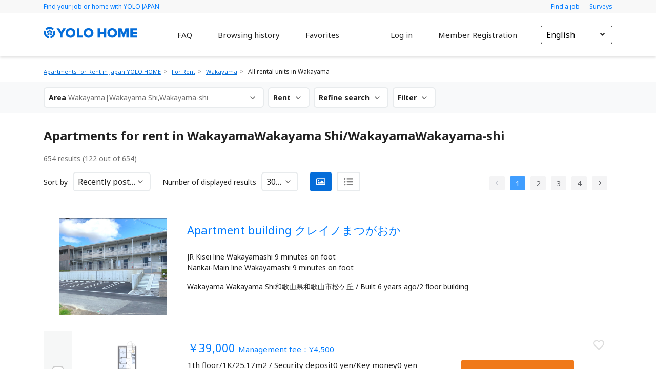

--- FILE ---
content_type: application/javascript; charset=UTF-8
request_url: https://home.yolo-japan.com/_nuxt/4fd6c8d8ebfaa4360de4.js
body_size: 7108
content:
(window.webpackJsonp=window.webpackJsonp||[]).push([[21],{1057:function(t,e,i){"use strict";i.r(e);i(44),i(12);var a=i(2),s=i(164),o=i(843),r=i(845),n=i(899),l=i(854),c=i(846),d=i(847),p=i(829),g=i(830),v=i(37),f={components:{HomeSpecialFeature:s.a,PopularCities:o.a,QuickSearchLink:r.a,NavTabs:n.a,ImageIcon:c.a,ListIcon:d.a},mixins:[p.a],asyncData:function(t){return Object(a.a)(regeneratorRuntime.mark((function e(){var i,a,s,o;return regeneratorRuntime.wrap((function(e){for(;;)switch(e.prev=e.next){case 0:if(i=t.app,e.prev=1,!(a=i.$cookies.get("seen-history")||[]).length){e.next=9;break}return e.next=6,i.$services.favorite.getSeenHistory(a);case 6:e.t0=e.sent,e.next=10;break;case 9:e.t0=[];case 10:return s=e.t0,e.next=13,i.$services.masterData.getPrefectures(i.i18n.locale);case 13:return o=e.sent,e.abrupt("return",{seenProperties:a.length?v.a.createMany(s.data):[],prefectures:o});case 17:e.prev=17,e.t1=e.catch(1);case 20:case"end":return e.stop()}}),e,null,[[1,17]])})))()},data:function(){return{seenProperties:[],prefectures:[],sort:"latest|desc",favoriteSortOptions:l.a,selectedProperties:[],isCheckedAll:!1,viewType:"detail",headMeta:{title:this.$t("headMeta.history.title"),description:this.$t("headMeta.history.description")}}},computed:{contactableProperty:function(){return this.seenProperties.filter((function(t){return!1===t.is_contacted}))},canAddFavorite:function(){return!!this.$auth.user}},watch:{selectedProperties:function(t){this.isCheckedAll=t.length===this.contactableProperty.length}},methods:{getThumbnailUrl:g.a,changeQuery:function(){var t=this;return Object(a.a)(regeneratorRuntime.mark((function e(){var i,a;return regeneratorRuntime.wrap((function(e){for(;;)switch(e.prev=e.next){case 0:return i=t.$cookies.get("seen-history")||[],e.next=3,t.$services.favorite.getSeenHistory(i,t.sort);case 3:a=e.sent,t.seenProperties=v.a.createMany(a.data);case 5:case"end":return e.stop()}}),e)})))()},checkAll:function(){var t=this;this.selectedProperties=[],this.isCheckedAll&&this.contactableProperty.forEach((function(e){t.selectedProperties.push(e.id)}))},addFavorite:function(t){var e=this;return Object(a.a)(regeneratorRuntime.mark((function i(){var a,s,o;return regeneratorRuntime.wrap((function(i){for(;;)switch(i.prev=i.next){case 0:if(e.canAddFavorite){i.next=2;break}return i.abrupt("return",e.$router.push(e.localePath("/login?redirect=".concat(e.$route.fullPath))));case 2:return i.next=4,e.$services.property.addFavorite(t);case 4:a=i.sent,s=a.data.is_favorite,(o=e.seenProperties.find((function(e){return e.id===t})))&&(o.is_favorite=s),e.$store.commit("favorite/UPDATE_TOTAL_FAVORITES",{total:a.data.total_favorites});case 9:case"end":return i.stop()}}),i)})))()},setViewType:function(t){this.viewType=t},getPriceText:function(t,e){return t+" "+this.$t("price_yen",{price:this.$options.filters.priceFormat(e)})},redirectToPropertyDetail:function(t){this.$router.push(this.localePath({name:"property-id",params:{id:t}}))}}},_=(i(940),i(5)),m=Object(_.a)(f,(function(){var t=this,e=t.$createElement,a=t._self._c||e;return a("div",{staticClass:"favoritePage"},[a("div",{staticClass:"yl-content"},[a("div",{directives:[{name:"show",rawName:"v-show",value:t.seenProperties.length&&t.selectedProperties.length,expression:"seenProperties.length && selectedProperties.length"}],staticClass:"line-bar"},[a("span",[a("img",{directives:[{name:"lazy-load",rawName:"v-lazy-load"}],staticClass:"icon",attrs:{"data-src":i(272)}}),t._v("\n        "+t._s(t.$t("on_all_selected_units",{total:t.selectedProperties.length}))+"\n      ")]),t._v(" "),a("nuxt-link",{staticClass:"btn-custom",attrs:{to:t.localePath({name:"inquiry",query:{properties:t.selectedProperties}})}},[t._v("\n        "+t._s(t.$t("make_an_inquiry_1"))+"\n      ")])],1),t._v(" "),a("section",{staticClass:"bread-crumb"},[a("div",{staticClass:"container"},[a("div",{staticClass:"row"},[a("div",{staticClass:"col-lg-12"},[a("ul",[a("li",[a("nuxt-link",{attrs:{to:t.localePath("/")}},[t._v("\n                  "+t._s(t.$t("real_estate_rental_information_site_for_international__students_and_foreigners_yolo_home"))+"\n                ")])],1),t._v(" "),a("li",[t._v(t._s(t.$t("browsing_history")))])])])])])]),t._v(" "),a("section",{staticClass:"section"},[a("NavTabs"),t._v(" "),a("div",{staticClass:"tab-content"},[a("div",{staticClass:"container"},[a("div",{staticClass:"row"},[a("div",{staticClass:"col-lg-12"},[a("div",{staticClass:"section-title"},[a("div",{staticClass:"headTitle fs-22"},[t._v("\n                  "+t._s(t.$t("browsing_history"))+"\n                ")]),t._v(" "),a("div",{staticClass:"subTitle"},[t._v("\n                  "+t._s(t.$t("the_browsing_history_lets_you_can_check_up_to_the_50_last_seen_properties"))+"\n                ")])])])]),t._v(" "),a("div",{staticClass:"row"},[a("div",{staticClass:"col-lg-12"},[a("div",{staticClass:"section-body"},[t.seenProperties.length?[a("div",{staticClass:"list-filter"},[a("div",{staticClass:"list-filter__left"},[a("div",{staticClass:"form-group"},[a("div",{staticClass:"form-row"},[a("button",{staticClass:"btn",class:{active:"detail"===t.viewType},on:{click:function(e){return t.setViewType("detail")}}},[a("ImageIcon")],1),t._v(" "),a("button",{staticClass:"btn",class:{active:"list"===t.viewType},on:{click:function(e){return t.setViewType("list")}}},[a("ListIcon")],1)])])])]),t._v(" "),a("div",{staticClass:"list-content"},[a("div",{staticClass:"form-check-all"},[a("div",{staticClass:"form-check"},[a("input",{directives:[{name:"model",rawName:"v-model",value:t.isCheckedAll,expression:"isCheckedAll"}],staticClass:"checkbox-cs",attrs:{id:"view-all-2",type:"checkbox"},domProps:{checked:Array.isArray(t.isCheckedAll)?t._i(t.isCheckedAll,null)>-1:t.isCheckedAll},on:{change:[function(e){var i=t.isCheckedAll,a=e.target,s=!!a.checked;if(Array.isArray(i)){var o=t._i(i,null);a.checked?o<0&&(t.isCheckedAll=i.concat([null])):o>-1&&(t.isCheckedAll=i.slice(0,o).concat(i.slice(o+1)))}else t.isCheckedAll=s},t.checkAll]}}),t._v(" "),a("label",{attrs:{for:"view-all-2"}},[t._v(t._s(t.$t("check_all")))])])]),t._v(" "),a("div",{staticClass:"list-row"},["detail"===t.viewType?t._l(t.seenProperties,(function(e){return a("div",{key:e.id,staticClass:"item",class:{checked:t.selectedProperties.includes(e.id)}},[a("div",{staticClass:"item-left"},[a("div",{staticClass:"form-check"},[a("input",{directives:[{name:"model",rawName:"v-model",value:t.selectedProperties,expression:"selectedProperties"}],staticClass:"checkbox-cs",attrs:{id:"checkbox_"+e.id,type:"checkbox",disabled:e.is_contacted},domProps:{value:e.id,checked:Array.isArray(t.selectedProperties)?t._i(t.selectedProperties,e.id)>-1:t.selectedProperties},on:{change:function(i){var a=t.selectedProperties,s=i.target,o=!!s.checked;if(Array.isArray(a)){var r=e.id,n=t._i(a,r);s.checked?n<0&&(t.selectedProperties=a.concat([r])):n>-1&&(t.selectedProperties=a.slice(0,n).concat(a.slice(n+1)))}else t.selectedProperties=o}}}),t._v(" "),a("label",{attrs:{for:"checkbox_"+e.id}})])]),t._v(" "),a("div",{staticClass:"item-right"},[a("div",{staticClass:"item-right__body"},[a("div",{staticClass:"right-detail"},[a("div",{staticClass:"item-img",on:{click:function(i){return t.redirectToPropertyDetail(e.id)}}},[a("div",{staticClass:"img-preview"},[e.is_designed?a("span",{staticClass:"txt-badge"},[t._v(t._s(t.$t("designer")))]):e.is_renovated?a("span",{staticClass:"txt-badge"},[t._v(t._s(t.$t("renovated")))]):t._e(),t._v(" "),e.outdoor_image?a("img",{directives:[{name:"lazy-load",rawName:"v-lazy-load"}],attrs:{"data-src":t.getThumbnailUrl(e.outdoor_image.url,200)}}):a("img",{directives:[{name:"lazy-load",rawName:"v-lazy-load"}],attrs:{"data-src":i(119)}})]),t._v(" "),a("div",{staticClass:"img-preview"},[e.living_image?a("img",{directives:[{name:"lazy-load",rawName:"v-lazy-load"}],attrs:{"data-src":t.getThumbnailUrl(e.living_image.url,200)}}):e.floor_image?a("img",{directives:[{name:"lazy-load",rawName:"v-lazy-load"}],attrs:{"data-src":t.getThumbnailUrl(e.floor_image.url,200)}}):a("img",{directives:[{name:"lazy-load",rawName:"v-lazy-load"}],attrs:{"data-src":i(119)}})])]),t._v(" "),a("div",{staticClass:"item-txt"},[e.getRentPrice()>0?a("div",{staticClass:"txt-price"},[a("nuxt-link",{attrs:{to:t.localePath({name:"property-id",params:{id:e.id}})}},[t._v("\n                                      ￥"+t._s(t.$options.filters.priceFormat(e.getRentPrice()))+"\n                                      "),e.getManagementFee()>0?a("span",[t._v(t._s(t.$t("management_fee"))+"：￥"+t._s(t.$options.filters.priceFormat(e.getManagementFee())))]):t._e()])],1):t._e(),t._v(" "),a("div",{staticClass:"txt-info"},[t._v("\n                                    "+t._s(t.$t("number_floor",{num:e.number_floors}))+"\n                                    / "+t._s(e.number_rooms)+t._s(e.room_type_name)+" /\n                                    "+t._s(e.building_area)+"m² /\n                                    "+t._s(t.getPriceText(t.$t("security_deposit",e.getDeposit())))+"\n                                    /\n                                    "+t._s(t.getPriceText(t.$t("key_money"),e.getKeyMoney()))+"\n                                  ")]),t._v(" "),a("div",{staticClass:"txt-guide"},[e.hasTransportationInfo()?a("span",[t._v("\n                                      "+t._s(e.getTransportationDisplayText()))]):t._e(),a("br"),t._v("\n                                    "+t._s(e.getPrefectureName())+t._s(e.getMasterAddressCity())+t._s(e.getAddressPublic())+" /\n                                    "+t._s(e.isNew()?t.$t("newly_built"):t.$t("built_years_ago",{age:e.getAge()}))+"\n                                    /\n                                    "+t._s(t.$t("floor_building",{num:e.getNumberAboveGround()}))+"\n                                  ")])])]),t._v(" "),a("div",{staticClass:"right-button"},[a("nuxt-link",{staticClass:"btn-custom btn-contact",attrs:{to:t.localePath({name:"property-id",params:{id:e.id}})}},[t._v(t._s(t.$t("see_details")))]),t._v(" "),a("button",{staticClass:"btn btn-favorite",on:{click:function(i){return t.addFavorite(e.id)}}},[e.is_favorite?[a("img",{directives:[{name:"lazy-load",rawName:"v-lazy-load"}],staticClass:"icon",attrs:{"data-src":i(264)}}),t._v(" "),a("span",{staticClass:"text"},[t._v(t._s(t.$t("delete")))])]:[a("img",{directives:[{name:"lazy-load",rawName:"v-lazy-load"}],staticClass:"icon",attrs:{"data-src":i(263)}})]],2)],1)])])])})):[a("div",{staticClass:"table-type"},t._l(t.seenProperties,(function(e){return a("div",{key:e.id,staticClass:"table-item",class:{checked:t.selectedProperties.includes(e.id)}},[a("table",{staticClass:"w-100"},[a("tbody",[a("tr",[a("td",{staticClass:"col-check w-6",attrs:{rowspan:"2"}},[a("div",{staticClass:"form-check"},[a("input",{directives:[{name:"model",rawName:"v-model",value:t.selectedProperties,expression:"selectedProperties"}],staticClass:"checkbox-cs",attrs:{id:"checkbox2_"+e.id,type:"checkbox",disabled:e.is_contacted},domProps:{value:e.id,checked:Array.isArray(t.selectedProperties)?t._i(t.selectedProperties,e.id)>-1:t.selectedProperties},on:{change:function(i){var a=t.selectedProperties,s=i.target,o=!!s.checked;if(Array.isArray(a)){var r=e.id,n=t._i(a,r);s.checked?n<0&&(t.selectedProperties=a.concat([r])):n>-1&&(t.selectedProperties=a.slice(0,n).concat(a.slice(n+1)))}else t.selectedProperties=o}}}),t._v(" "),a("label",{attrs:{for:"checkbox2_"+e.id}})])]),t._v(" "),a("td",{staticClass:"col-price w-20",attrs:{rowspan:"2"}},[e.getRentPrice()>0?a("div",[a("nuxt-link",{attrs:{to:t.localePath({name:"property-id",params:{id:e.id}})}},[t._v("\n                                        ￥"+t._s(t.$options.filters.priceFormat(e.getRentPrice()))+"\n                                        "),e.getManagementFee()>0?a("span",[t._v("\n                                          / ¥"+t._s(t.$options.filters.priceFormat(e.getManagementFee())))]):t._e()])],1):t._e()]),t._v(" "),a("td",{staticClass:"w-10"},[t._v("\n                                    "+t._s(t.$t("number_floor",{num:e.number_floors}))+"\n                                  ")]),t._v(" "),a("td",{staticClass:"w-10"},[t._v("\n                                    "+t._s(e.number_rooms)+t._s(e.room_type_name)+"\n                                  ")]),t._v(" "),a("td",{staticClass:"w-10"},[t._v("\n                                    "+t._s(e.building_area)+"㎡\n                                  ")]),t._v(" "),a("td",{staticClass:"hide-sp w-20"},[a("div",{staticClass:"col-fee"},[a("span",{staticClass:"d-block"},[t._v(t._s(t.$t("security_deposit"))+"/"+t._s(t.$t("key_money")))]),t._v("\n                                      ￥"+t._s(e.getDeposit()>0?t.$options.filters.priceFormat(e.getDeposit()):0)+"\n                                      / ￥\n                                      "+t._s(e.getKeyMoney()>0?t.$options.filters.priceFormat(e.getKeyMoney()):0)+"\n                                    ")])]),t._v(" "),a("td",{staticClass:"col-empty"})]),t._v(" "),a("tr",[a("td",{staticClass:"text-left",attrs:{colspan:"4"}},[a("div",{staticClass:"col-fee hide-pc"},[a("span",{staticClass:"d-block"},[t._v(t._s(t.$t("security_deposit"))+"/"+t._s(t.$t("key_money")))]),t._v("\n                                      ￥"+t._s(e.getDeposit()>0?t.$options.filters.priceFormat(e.getDeposit()):0)+"\n                                      / ￥\n                                      "+t._s(e.getKeyMoney()>0?t.$options.filters.priceFormat(e.getKeyMoney()):0)+"\n                                    ")]),t._v(" "),a("div",{staticClass:"col-info"},[e.hasTransportationInfo()?a("span",[t._v("\n                                        "+t._s(e.getTransportationDisplayText()))]):t._e(),a("br"),t._v(" "),a("span",[t._v("\n                                        "+t._s(e.getPrefectureName())+t._s(e.getMasterAddressCity())+t._s(e.getAddressPublic())+"\n                                        /\n                                        "+t._s(e.isNew()?t.$t("newly_built"):t.$t("built_years_ago",{age:e.getAge()}))+"\n                                        /\n                                        "+t._s(t.$t("floor_building",{num:e.getNumberAboveGround()})))])])]),t._v(" "),a("td",{staticClass:"col-button"},[a("div",{staticClass:"group-btn d-flex"},[a("nuxt-link",{staticClass:"btn-custom btn-contact",attrs:{to:t.localePath({name:"property-id",params:{id:e.id}})}},[t._v("\n                                        "+t._s(t.$t("see_details"))+"\n                                      ")]),t._v(" "),a("button",{staticClass:"btn btn-favorite",on:{click:function(i){return t.addFavorite(e.id)}}},[e.is_favorite?[a("img",{directives:[{name:"lazy-load",rawName:"v-lazy-load"}],staticClass:"icon",attrs:{"data-src":i(264)}})]:[a("img",{directives:[{name:"lazy-load",rawName:"v-lazy-load"}],staticClass:"icon",attrs:{"data-src":i(263)}})]],2)],1)])])])])])})),0)]],2),t._v(" "),a("div",{staticClass:"form-check-all"},[a("div",{staticClass:"form-check"},[a("input",{directives:[{name:"model",rawName:"v-model",value:t.isCheckedAll,expression:"isCheckedAll"}],staticClass:"checkbox-cs",attrs:{id:"view-all",type:"checkbox"},domProps:{checked:Array.isArray(t.isCheckedAll)?t._i(t.isCheckedAll,null)>-1:t.isCheckedAll},on:{change:[function(e){var i=t.isCheckedAll,a=e.target,s=!!a.checked;if(Array.isArray(i)){var o=t._i(i,null);a.checked?o<0&&(t.isCheckedAll=i.concat([null])):o>-1&&(t.isCheckedAll=i.slice(0,o).concat(i.slice(o+1)))}else t.isCheckedAll=s},t.checkAll]}}),t._v(" "),a("label",{attrs:{for:"view-all"}},[t._v(t._s(t.$t("check_all")))])])])]),t._v(" "),a("div",{staticClass:"list-filter"},[a("div",{staticClass:"list-filter__left"},[a("div",{staticClass:"form-group"},[a("div",{staticClass:"form-row"},[a("button",{staticClass:"btn",class:{active:"detail"===t.viewType},on:{click:function(e){return t.setViewType("detail")}}},[a("ImageIcon")],1),t._v(" "),a("button",{staticClass:"btn",class:{active:"list"===t.viewType},on:{click:function(e){return t.setViewType("list")}}},[a("ListIcon")],1)])])])]),t._v(" "),a("div",{staticClass:"text-notice",domProps:{innerHTML:t._s(t.$t("[base64]"))}})]:[a("div",{staticClass:"my-5"},[t._v("\n                    "+t._s(t.$t("no_browsing_history"))+"\n                  ")]),t._v(" "),a("div",{staticClass:"text-notice",domProps:{innerHTML:t._s(t.$t("[base64]"))}}),t._v(" "),a("HomeSpecialFeature"),t._v(" "),a("PopularCities"),t._v(" "),a("QuickSearchLink",{attrs:{prefectures:t.prefectures}})]],2)])])])])],1),t._v(" "),a("section",{staticClass:"text-about"},[a("div",{staticClass:"container"},[a("div",{staticClass:"row"},[a("div",[a("span",[t._v(t._s(t.$t("browsing_history_page")))]),t._v(" "),a("span",{domProps:{innerHTML:t._s(t.$t("my_list_note"))}})])])])])])])}),[],!1,null,null,null);e.default=m.exports},829:function(t,e,i){"use strict";e.a={headMeta:void 0,head:function(){return{title:this.headMeta.title,meta:[{hid:"description",name:"description",content:this.headMeta.description},{hid:"og:type",property:"og:type",content:this.headMeta.type?this.headMeta.type:"article"},{hid:"og:title",property:"og:title",content:this.headMeta.title},{hid:"og:description",property:"og:description",content:this.headMeta.description},{hid:"og:url",property:"og:url",content:this.$config.baseUrl+this.$route.path},{hid:"og:site_name",property:"og:site_name",content:this.$t("headMeta.title")},{hid:"og:image",property:"og:image",content:this.headMeta.image?this.headMeta.image:this.$config.baseUrl+"/images/header-background.png"}]}}}},830:function(t,e,i){"use strict";function a(t,e){return"".concat(t,"?d=").concat(e,"x").concat(e)}i.d(e,"a",(function(){return a}))},843:function(t,e,i){"use strict";var a={name:"HomePopularCities"},s=i(5),o={name:"PopularCities",components:{HomePopularCities:Object(s.a)(a,(function(){var t=this,e=t.$createElement,i=t._self._c||e;return i("div",{staticClass:"list-city"},[i("div",{staticClass:"row"},[i("div",{staticClass:"col-lg-4"},[i("nuxt-link",{staticClass:"item item-bg1",attrs:{to:t.localePath("/tokyo")}},[t._v("TOKYO\n      ")])],1),t._v(" "),i("div",{staticClass:"col-lg-4"},[i("nuxt-link",{staticClass:"item item-bg2",attrs:{to:t.localePath("/osaka")}},[t._v("OSAKA\n      ")])],1),t._v(" "),i("div",{staticClass:"col-lg-4"},[i("nuxt-link",{staticClass:"item item-bg3",attrs:{to:t.localePath("/fukuoka")}},[t._v("FUKUOKA\n      ")])],1)]),t._v(" "),i("div",{staticClass:"row"},[i("div",{staticClass:"col-lg-4"},[i("nuxt-link",{staticClass:"item item-bg4",attrs:{to:t.localePath("/kanagawa")}},[t._v("KANAGAWA\n      ")])],1),t._v(" "),i("div",{staticClass:"col-lg-4"},[i("nuxt-link",{staticClass:"item item-bg5",attrs:{to:t.localePath("/saitama")}},[t._v("SAITAMA\n      ")])],1),t._v(" "),i("div",{staticClass:"col-lg-4"},[i("nuxt-link",{staticClass:"item item-bg6",attrs:{to:t.localePath("/hyogo")}},[t._v("HYOGO\n      ")])],1)])])}),[],!1,null,null,null).exports}},r=Object(s.a)(o,(function(){var t=this.$createElement,e=this._self._c||t;return e("section",{staticClass:"section section-city section-bg"},[e("div",{staticClass:"container"},[e("div",{staticClass:"row"},[e("div",{staticClass:"col-lg-12"},[e("div",{staticClass:"section-title"},[e("div",{staticClass:"headTitle"},[this._v("\n            "+this._s(this.$t("popular_cities_among_foreigners"))+"\n          ")])])])]),this._v(" "),e("div",{staticClass:"row"},[e("div",{staticClass:"col-lg-12"},[e("HomePopularCities")],1)])])])}),[],!1,null,null,null);e.a=r.exports},845:function(t,e,i){"use strict";var a=i(157),s=i(158),o={name:"QuickSearchLink",components:{RecomendCriteriaTheme:a.a,RecomendCriteriaPropertyType:s.a},props:{prefectures:{type:Array,default:function(){return[]}}}},r=i(5),n=Object(r.a)(o,(function(){var t=this,e=t.$createElement,i=t._self._c||e;return i("section",{staticClass:"section section-search-link"},[i("div",{staticClass:"container"},[i("div",{staticClass:"row no-gutter"},[i("div",{staticClass:"col-lg-12"},[i("RecomendCriteriaPropertyType")],1),t._v(" "),i("div",{staticClass:"col-lg-12"},[i("RecomendCriteriaTheme")],1),t._v(" "),i("div",{staticClass:"col-lg-12"},[i("div",{staticClass:"list-search search-prefecture"},[i("div",{staticClass:"row"},[i("div",{staticClass:"col-lg-12"},[i("div",{staticClass:"section-title"},[i("div",{staticClass:"headTitle mb-24"},[t._v("\n                  "+t._s(t.$t("search_by_prefecture"))+"\n                ")])])])]),t._v(" "),i("div",{staticClass:"row"},[i("div",{staticClass:"col-lg-12"},[i("div",{staticClass:"list-link"},[i("div",[t._l(t.prefectures,(function(e){return[i("nuxt-link",{key:e.id,attrs:{to:t.localePath("/"+e.slug)}},[t._v(t._s(e.name)+"\n                    ")])]}))],2)])])])])])])])])}),[],!1,null,null,null);e.a=n.exports},846:function(t,e,i){"use strict";var a={},s=i(5),o=Object(s.a)(a,(function(){var t=this.$createElement,e=this._self._c||t;return e("svg",{attrs:{xmlns:"http://www.w3.org/2000/svg",viewBox:"0 0 512 512"}},[e("path",{attrs:{d:"M464 64H48C21.49 64 0 85.49 0 112v288c0 26.51 21.49 48 48 48h416c26.51 0 48-21.49 48-48V112c0-26.51-21.49-48-48-48zm-6 336H54a6 6 0 0 1-6-6V118a6 6 0 0 1 6-6h404a6 6 0 0 1 6 6v276a6 6 0 0 1-6 6zM128 152c-22.091 0-40 17.909-40 40s17.909 40 40 40 40-17.909 40-40-17.909-40-40-40zM96 352h320v-80l-87.515-87.515c-4.686-4.686-12.284-4.686-16.971 0L192 304l-39.515-39.515c-4.686-4.686-12.284-4.686-16.971 0L96 304v48z"}})])}),[],!1,null,"006fc3d9",null);e.a=o.exports},847:function(t,e,i){"use strict";var a={},s=i(5),o=Object(s.a)(a,(function(){var t=this.$createElement,e=this._self._c||t;return e("svg",{attrs:{xmlns:"http://www.w3.org/2000/svg",viewBox:"0 0 512 512"}},[e("path",{attrs:{d:"M48 48a48 48 0 1 0 48 48 48 48 0 0 0-48-48zm0 160a48 48 0 1 0 48 48 48 48 0 0 0-48-48zm0 160a48 48 0 1 0 48 48 48 48 0 0 0-48-48zm448 16H176a16 16 0 0 0-16 16v32a16 16 0 0 0 16 16h320a16 16 0 0 0 16-16v-32a16 16 0 0 0-16-16zm0-320H176a16 16 0 0 0-16 16v32a16 16 0 0 0 16 16h320a16 16 0 0 0 16-16V80a16 16 0 0 0-16-16zm0 160H176a16 16 0 0 0-16 16v32a16 16 0 0 0 16 16h320a16 16 0 0 0 16-16v-32a16 16 0 0 0-16-16z"}})])}),[],!1,null,"cf327766",null);e.a=o.exports},854:function(t,e,i){"use strict";i.d(e,"a",(function(){return a}));var a=[{key:"latest|desc",i18n_key:"recently_registered"},{key:"property_fees.rent_price|asc",i18n_key:"cheapest_rent"},{key:"property_fees.rent_price|desc",i18n_key:"most_expensive_rent"},{key:"properties.building_area|desc",i18n_key:"most_floor_space"},{key:"buildings.date_build|desc",i18n_key:"newest_building"},{key:"properties.property_updated_at|desc",i18n_key:"newest_arrivals"}]},857:function(t,e,i){var a=i(941);"string"==typeof a&&(a=[[t.i,a,""]]),a.locals&&(t.exports=a.locals);(0,i(40).default)("0b0be480",a,!0,{sourceMap:!1})},899:function(t,e,i){"use strict";var a={name:"NavTabs",props:{activeTab:{type:String,default:"history"}}},s=i(5),o=Object(s.a)(a,(function(){var t=this,e=t.$createElement,i=t._self._c||e;return i("div",{staticClass:"tab-list"},[i("div",{staticClass:"container"},[i("div",{staticClass:"row"},[i("div",{staticClass:"w-100"},[i("ul",{staticClass:"nav-tab"},[i("li",{staticClass:"nav-item",class:{active:"history"===t.activeTab}},[i("nuxt-link",{staticClass:"nav-link",attrs:{to:t.localePath("history")}},[t._v("\n              "+t._s(t.$t("browsing_history"))+"\n            ")])],1),t._v(" "),i("li",{staticClass:"nav-item",class:{active:"favorite"===t.activeTab}},[i("nuxt-link",{staticClass:"nav-link",attrs:{to:t.localePath("favorite")}},[t._v("\n              "+t._s(t.$t("favorites"))+"\n            ")])],1)])])])])])}),[],!1,null,null,null);e.a=o.exports},940:function(t,e,i){"use strict";var a=i(857);i.n(a).a},941:function(t,e,i){var a=i(39),s=i(260),o=i(270),r=i(275),n=i(276),l=i(277),c=i(278),d=i(279);e=a(!1);var p=s(o),g=s(r),v=s(n),f=s(l),_=s(c),m=s(d);e.push([t.i,'.favoritePage .yl-content{padding:0}.favoritePage .yl-content .form-check{margin-right:0}.favoritePage .line-bar{width:100%;position:fixed;z-index:10;bottom:0;display:flex;justify-content:center;align-items:center;padding:14px 0;background-color:rgba(0,0,0,.7)}.favoritePage .line-bar a{max-width:322px;min-height:40px;padding:8px;font-size:16px;margin-top:5px}.favoritePage .line-bar span{font-size:18px;font-weight:600;color:#fff;margin-right:13px}.favoritePage .line-bar span .icon{margin-right:13px}.favoritePage .tab-list{background-color:#f8f8f8;padding-top:15px}.favoritePage .tab-list .nav-tab{margin:0;padding:0;list-style:none;display:flex}.favoritePage .tab-list .nav-tab .nav-item{min-width:157px;text-align:center;background-color:#fff;border:3px solid #f0f2f2;position:relative}.favoritePage .tab-list .nav-tab .nav-item:first-child{border-right:none}.favoritePage .tab-list .nav-tab .nav-item.active{border-bottom:none}.favoritePage .tab-list .nav-tab .nav-item.active:after{content:"";display:block;width:100%;height:3px;background-color:#286dd9;position:absolute;bottom:0}.favoritePage .tab-list .nav-tab .nav-item.active .nav-link{color:#222}.favoritePage .tab-list .nav-tab .nav-link{font-size:14px;font-weight:600;color:#959393;padding:5px 43px}.favoritePage .tab-list .nav-tab .nav-link .icon{margin-right:5px}.favoritePage .tab-content{padding-top:30px}.favoritePage .tab-content .section-title .headTitle{margin-bottom:19px}.favoritePage .tab-content .section-title .subTitle{font-weight:500;color:#717171;margin-bottom:19px}.favoritePage .list-filter{display:flex;justify-content:space-between;align-items:flex-end;margin-bottom:20px}.favoritePage .list-filter__left .form-group{display:flex;margin-top:16px;margin-bottom:0}.favoritePage .list-filter__left .form-group .form-row{margin:0}.favoritePage .list-filter__left .form-group .form-inline label{font-size:14px;margin-bottom:0}.favoritePage .list-filter__left .form-group .form-select.select-sort select{width:152px}.favoritePage .list-filter__left .form-group .form-select select{font-size:14px;color:#222;padding:8px;border-radius:6px;border:2px solid #e8ebed}.favoritePage .list-filter__left .form-group button{background-color:#fff;border:2px solid #e8ebed;border-radius:4px;margin-right:10px;display:flex;align-items:center;justify-content:center}.favoritePage .list-filter__left .form-group button svg{width:18px;height:18px;fill:grey}.favoritePage .list-filter__left .form-group button.active{background-color:#046dd9;border:none}.favoritePage .list-filter__left .form-group button.active svg{fill:#fff}.favoritePage .list-filter__left .form-inline{margin-right:23px}.favoritePage .list-filter__left .form-inline label{margin-right:10px}.favoritePage .list-content .form-check-all{width:180px;line-height:40px;padding-left:12px;background-color:#fff4e3;border-radius:5px;margin-bottom:30px}.favoritePage .list-content .form-check-all label{margin-bottom:0;color:#f07919;font-size:16px;font-weight:600}.favoritePage .list-content .form-check-all label:before{margin-right:16px}.favoritePage .list-content .list-row .item .item-right{padding:28px}.favoritePage .list-content .list-row .item .item-right .right-button .btn-contact{width:200px;line-height:normal;padding:13px;margin-right:50px}.favoritePage .list-content .list-row .item .item-right .right-button .btn-favorite{position:absolute;top:0;right:0}.favoritePage .list-content .list-row .item .item-right .right-button .btn-favorite .text{font-size:13px;font-weight:700;color:#d9d9d9}.favoritePage .list-content .list-row .item .item-right .right-button .btn-disabled{pointer-events:none}.favoritePage .list-content .list-row .item .item-img .img-preview{position:relative}.favoritePage .list-content .list-row .item .item-txt .txt-info{color:#000}.favoritePage .list-content .list-row .txt-badge{position:absolute;top:0;left:0;background-color:#f4218b;font-size:10px;color:#fff;padding:0 5px;border-radius:2px;width:50%}.favoritePage .list-content .table-type table{border:1px solid #d5d5d5;border-collapse:collapse;table-layout:fixed}.favoritePage .list-content .table-type table td{text-align:center;border:1px solid #d5d5d5;border-collapse:collapse;font-size:15px;color:#000;padding:8px 0}.favoritePage .list-content .table-type table td.col-check{background-color:#f6f7f7;padding:0 5px}.favoritePage .list-content .table-type table td.col-price{color:#046dd9;font-weight:500}.favoritePage .list-content .table-type table td.col-price span{font-size:12px}.favoritePage .list-content .table-type table td.col-empty{border-bottom:none}.favoritePage .list-content .table-type table td .col-fee span{font-size:10px}.favoritePage .list-content .table-type table td .col-info{text-align:left;padding-left:16px}.favoritePage .list-content .table-type table td.col-button{padding:0 10px;border-top:none}.favoritePage .list-content .table-type table td.col-button .group-btn{align-items:center;margin-top:-16%}.favoritePage .list-content .table-type table td.col-button .btn-favorite{display:flex;padding:0}.favoritePage .list-content .table-type table td.col-button .btn-favorite span{font-size:15px;font-weight:600;color:#ddd}.favoritePage .list-content .table-type table td.col-button .btn-favorite .icon{margin-left:10px}.favoritePage .list-content .table-type table td.w-6{width:6%}.favoritePage .list-content .table-type table td.w-10{width:10%}.favoritePage .list-content .table-type table td.w-20{width:20%}.favoritePage .list-content .table-type table td .form-check label{display:block}.favoritePage .list-content .table-type .checked td{background-color:#fff4e3!important}.favoritePage .text-notice{font-size:12px;margin-bottom:35px}.favoritePage .text-about{font-size:12px;color:#717171;margin-top:27px;padding:0 16px 44px}.favoritePage .pagination{display:none;margin-bottom:0}.favoritePage .pagination .page-item{color:#717171}.favoritePage .pagination .page-item.active .page-link{background-color:transparent;color:#046dd9}.favoritePage .pagination .page-link{border:none;font-size:15px;color:#717171}.favoritePage .pagination .page-link:hover{border-radius:5px;background-color:#f6f7f7}@media screen and (max-width:992px){.favoritePage .tab-list{padding-top:0}.favoritePage .tab-list .nav-tab{width:100%;border-bottom:1px solid #f0f2f2}.favoritePage .tab-list .nav-tab .nav-item{border:none;flex:auto}.favoritePage .tab-list .nav-tab .nav-link{padding-top:14px;padding-bottom:14px}.favoritePage .line-bar{display:block;text-align:center;padding:0 0 10px}.favoritePage .line-bar span{font-size:12px;font-weight:500;margin-right:0}.favoritePage .line-bar span .icon{margin-right:10px;width:12px}.favoritePage .line-bar button{font-size:16px;min-height:40px;margin-top:5px}.favoritePage .line-bar a{min-height:40px;font-size:16px;margin-top:3px}.favoritePage .list-filter{display:block}.favoritePage .list-filter__left .form-row{flex-flow:nowrap}.favoritePage .list-filter__left .form-inline{margin-right:0;flex-flow:nowrap}.favoritePage .list-filter__left .form-group{display:block}.favoritePage .list-filter__left .form-group.col-reverse{flex-flow:column-reverse;display:flex}.favoritePage .list-filter__left .form-group.col-reverse .form-inline{margin-top:30px;margin-bottom:0}.favoritePage .list-filter__left .form-group button{flex:1;border-radius:0;margin:0}.favoritePage .list-filter__left .form-group .form-inline{margin-bottom:30px}.favoritePage .list-filter__left .form-group .form-inline .icon{margin-right:8px}.favoritePage .list-filter__left .form-group .form-select{width:100%}.favoritePage .list-filter__left .form-group .form-select select{width:100%!important}.favoritePage .list-content .list-row .item:last-child{border-bottom:1px solid #d5d5d5}.favoritePage .list-content .list-row .item .item-right{padding-left:14px;padding-right:14px}.favoritePage .list-content .list-row .item .item-right .right-button{clear:both;display:flex;align-items:center}.favoritePage .list-content .list-row .item .item-right .right-button .btn-contact{width:70%;min-height:32px;padding:6px;font-size:12px;margin-right:10px}.favoritePage .list-content .list-row .item .item-right .right-button .btn-favorite{position:static;width:30%;padding:5px;background-color:#fff;border:1px solid #e8ebed;box-shadow:0 2px 2px rgba(0,0,0,.1)}.favoritePage .list-content .list-row .item .item-img{float:none}.favoritePage .list-content .list-row .item .item-img .img-preview{width:50%}.favoritePage .list-content .table-type table{table-layout:auto}.favoritePage .list-content .table-type table td{font-size:12px}.favoritePage .list-content .table-type table td.col-price{display:block;border:none;font-size:16px}.favoritePage .list-content .table-type table td .col-fee{padding-left:16px;margin-bottom:8px}.favoritePage .list-content .table-type table td .col-fee span{color:#959393}.favoritePage .list-content .table-type table td.col-empty{border-bottom:1px solid #d5d5d5}.favoritePage .list-content .table-type table td.col-button .group-btn{margin-top:0}.favoritePage .list-content .table-type table td.col-button .btn-contact{display:none}.favoritePage .list-content .table-type table td.col-button .btn-favorite{margin:0 auto}.favoritePage .list-content .table-type table td.col-button .btn-favorite .icon{margin-left:0}.favoritePage .list-content .table-type table td.col-area{margin-right:-55px;display:block;border:none}.favoritePage .list-content .table-type table td.col-type{border:none}.favoritePage .list-content .table-type table td.w-6,.favoritePage .list-content .table-type table td.w-10,.favoritePage .list-content .table-type table td.w-20{width:auto}.favoritePage .list-content .btn-see-more{display:block;width:100%;font-size:14px;font-weight:500;padding:0 0 10px;margin:0 auto;border-radius:0;border-bottom:1px solid #d5d5d5}.favoritePage .list-content .btn-see-more .icon{margin-left:16px}.favoritePage .pagination{display:flex;justify-content:center}}.favoritePage .section-city{padding-bottom:54px}.favoritePage .section-city .list-city .item{font-size:46px;font-weight:600;font-style:italic;color:#fff;display:flex;align-items:center;justify-content:center;height:188px;border-radius:18px;margin-bottom:30px;text-decoration:none}.favoritePage .section-city .list-city .item.item-bg1{background:url('+p+") no-repeat;background-size:cover}.favoritePage .section-city .list-city .item.item-bg2{background:url("+g+") no-repeat;background-size:cover}.favoritePage .section-city .list-city .item.item-bg3{background:url("+v+") no-repeat;background-size:cover}.favoritePage .section-city .list-city .item.item-bg4{background:url("+f+") no-repeat;background-size:cover}.favoritePage .section-city .list-city .item.item-bg5{background:url("+_+") no-repeat;background-size:cover}.favoritePage .section-city .list-city .item.item-bg6{background:url("+m+") no-repeat;background-size:cover}.favoritePage .section-search-link{padding-bottom:90px}.favoritePage .section-search-link .list-search{width:100%;border-bottom:1px solid #d9d9d9;padding-top:20px}.favoritePage .section-search-link .list-search.search-type{padding-bottom:25px}.favoritePage .section-search-link .list-search.search-prefecture,.favoritePage .section-search-link .list-search.search-theme{padding-bottom:65px}",""]),t.exports=e}}]);

--- FILE ---
content_type: application/javascript; charset=UTF-8
request_url: https://home.yolo-japan.com/_nuxt/f8f6c210a58674d254e4.js
body_size: 22494
content:
(window.webpackJsonp=window.webpackJsonp||[]).push([[6],{1039:function(t,e,i){"use strict";i.r(e);i(8),i(6),i(41),i(83),i(12);var r=i(2),a=i(14),s=i(10),n={name:"ListLineBar",computed:{propertySelected:function(){return this.$store.state.building.propertySelected}}},o=i(5),l=Object(o.a)(n,(function(){var t=this,e=t.$createElement,r=t._self._c||e;return t.propertySelected.length?r("div",{staticClass:"line-bar"},[r("span",[r("img",{directives:[{name:"lazy-load",rawName:"v-lazy-load"}],staticClass:"icon",attrs:{"data-src":i(272)}}),t._v("\n    "+t._s(t.$t("on_all_selected_units",{total:t.propertySelected.length}))+"\n  ")]),t._v(" "),r("button",{staticClass:"btn-custom"},[r("nuxt-link",{staticClass:"btn-custom",attrs:{to:t.localePath("/inquiry?properties="+t.propertySelected.join(","))}},[t._v(t._s(t.$t("make_an_inquiry_1")))])],1)]):t._e()}),[],!1,null,"b44f21d4",null).exports,c=(i(44),i(118),i(85)),p=i(28),d=i(11),u=i(32),f=i(167),g={name:"ListBreadcrumb",data:function(){return{THEME_SETTING:p.q,SEARCH_TYPE_AREA:s.q,SEARCH_TYPE_STATION:s.r}},computed:{prefectures:function(){return this.$store.state.building.prefectures},prefData:function(){return this.$store.state.building.prefData},addressData:function(){return this.$store.state.building.addressData},hasTheme:function(){return this.$route.query.theme}},methods:{getName:function(t){return Object(u.b)(t,this.$i18n.locale)},getAllLink:function(){return this.$route.query.lines?"/all?type=".concat(s.r):"/all"},getPrefLink:function(){return this.$route.query.lines?"/".concat(this.prefData.slug,"/lines"):"/".concat(this.prefData.slug)},getLastBreadcrumb:function(){var t=this.getName(this.prefData);return this.addressData.cities.length&&1===this.addressData.cities.length&&(t=this.getName(this.addressData.cities[0])),this.addressData.lines.length&&0===this.addressData.stations.length&&1===this.addressData.lines.length&&(t=this.getName(this.addressData.lines[0])),this.addressData.stations.length&&1===this.addressData.stations.length?(t=this.getName(this.addressData.stations[0]),this.$t("all_rental_units_in_station",{name:t})):this.hasTheme?this.getThemeBreadcrumb():this.$t("all_rental_units_in_fukushima",{name:t})},getThemeBreadcrumb:function(){var t=Number(this.$route.query.theme),e=this.THEME_SETTING.find((function(e){return e.id===t}));if(e){var i=this.$t(e.i18n_key);return this.$t("all_rental_units_in_fukushima",{name:i})}return this.$t("rental_units_nationwide")},retrieveMatchedPrefecture:function(t){var e=this.prefectures.find((function(e){return e.id===t}));return!!e&&Object(f.a)(e)},getStationCity:function(t){var e=this.retrieveMatchedPrefecture(this.prefData.id);if(!e)return"";var i=e.findCityByCriteria({code:Object(d.toString)(t)});return i?this.$i18n.locale===c.a?i.city:i.city_en:""}}},m=Object(o.a)(g,(function(){var t=this,e=t.$createElement,i=t._self._c||e;return i("section",{staticClass:"bread-crumb"},[i("div",{staticClass:"container"},[i("div",{staticClass:"row"},[i("div",{staticClass:"col-lg-12"},[i("ul",[i("li",[i("nuxt-link",{attrs:{to:t.localePath("/")}},[t._v(t._s(t.$t("real_estate_rental_information_site_for_international__students_and_foreigners_yolo_home")))])],1),t._v(" "),i("li",[i("nuxt-link",{attrs:{to:t.localePath(t.getAllLink())}},[t._v(t._s(t.$t("rental")))])],1),t._v(" "),""===t.prefData.slug?[t.hasTheme?i("li",[i("span",[t._v(t._s(t.getThemeBreadcrumb()))])]):i("li",[i("nuxt-link",{attrs:{to:t.localePath("/list")}},[t._v(t._s(t.$t("rental_units_nationwide")))])],1)]:[i("li",[i("nuxt-link",{attrs:{to:t.localePath(t.getPrefLink())}},[t._v(t._s(t.getName(t.prefData)))])],1),t._v(" "),1===t.addressData.stations.length?i("li",[i("nuxt-link",{attrs:{to:t.localePath("/"+t.prefData.slug+"/list?municipality_code="+t.addressData.stations[0].municipality_code)}},[t._v(t._s(t.getStationCity(t.addressData.stations[0].municipality_code)))])],1):t._e(),t._v(" "),i("li",[i("span",[t._v("\n                "+t._s(t.getLastBreadcrumb())+"\n              ")])])]],2)])])])])}),[],!1,null,null,null).exports,h={name:"ListTitle",data:function(){return{THEME_SETTING:p.q}},computed:{prefData:function(){return this.$store.state.building.prefData},prefectures:function(){return this.$store.state.building.prefectures},prefecture:function(){return this.$store.state.building.prefData.slug},addressData:function(){return this.$store.state.building.addressData},title:function(){var t=this;if(this.$route.query.theme)return this.getThemeTitle();if(""===this.prefecture)return this.$t("all_rental_units_nationwide");var e=this.getName(this.prefData);if(this.addressData.cities.length){var i=this.addressData.cities;i.length>3&&(i=i.slice(0,3)),e=i.map((function(e){return t.getName(t.prefData)+t.getName(e)})).join("/")}if(this.addressData.lines.length){var r=this.addressData.lines;r.length>5&&(r=r.slice(0,5)),e=this.getName(this.prefData)+"/"+r.map((function(e){return t.getName(e)})).join("/")}if(this.addressData.stations.length){var a=this.addressData.stations;a.length>3&&(a=a.slice(0,3));var s=this.getStationCity(a[0].municipality_code);return e=this.getName(this.prefData)+s+"/"+a.map((function(e){return t.$t("station_text",{name:t.getName(e)})})).join("/"),this.$t("all_rental_apartments_mansions",{name:e})}return this.$t("all_rental_apartments_mansions",{name:e})}},methods:{getName:function(t){return Object(u.b)(t,this.$i18n.locale)},retrieveMatchedPrefecture:function(t){var e=this.prefectures.find((function(e){return e.id===t}));return!!e&&Object(f.a)(e)},getStationCity:function(t){var e=this.retrieveMatchedPrefecture(this.prefData.id);if(!e)return"";var i=e.findCityByCriteria({code:Object(d.toString)(t)});return i?this.$i18n.locale===c.a?i.city:i.city_en:""},getThemeTitle:function(){var t="",e=Number(this.$route.query.theme),i=this.THEME_SETTING.find((function(t){return t.id===e}));return i&&(t=this.$t(i.i18n_key)),this.$t("all_rental_apartments_mansions",{name:t})}},head:function(){var t,e,i={},r=Number(this.$route.query.theme),a=this.THEME_SETTING.find((function(t){return t.id===r}));return a&&(i.theme=this.$t(a.i18n_key)),this.prefecture&&(i.prefecture=this.getName(this.prefData)),this.addressData.cities.length&&(i.municipality=this.getName(this.addressData.cities[0])),this.addressData.lines.length&&(i.line=this.getName(this.addressData.lines[0])),this.addressData.stations.length&&(i.station=this.getName(this.addressData.stations[0])),t=this.$t("headMeta.all.title",i),e=this.$t("headMeta.all.description",i),i.theme?(t=this.$t("headMeta.list_theme.title",i),e=this.$t("headMeta.list_theme.description",i)):i.station?(t=this.$t("headMeta.list_stations.title",i),e=this.$t("headMeta.list_stations.description",i)):i.line?(t=this.$t("headMeta.list_lines.title",i),e=this.$t("headMeta.list_lines.description",i)):i.municipality?(t=this.$t("headMeta.list_municipality_code.title",i),e=this.$t("headMeta.list_municipality_code.description",i)):i.prefecture&&(t=this.$t("headMeta.list.title",i),e=this.$t("headMeta.list.description",i)),{title:t,meta:[{hid:"description",property:"description",content:e},{hid:"og:type",property:"og:type",content:"article"},{hid:"og:title",property:"og:title",content:t},{hid:"og:description",property:"og:description",content:e},{hid:"og:url",property:"og:url",content:this.$config.baseUrl+this.$route.fullPath},{hid:"og:site_name",property:"og:site_name",content:this.$t("headMeta.title")},{hid:"og:image",property:"og:image",content:this.$config.baseUrl+"/images/header-background.png"}]}}},y=Object(o.a)(h,(function(){var t=this.$createElement,e=this._self._c||t;return e("div",{staticClass:"row"},[e("div",{staticClass:"col-lg-12"},[e("div",{staticClass:"section-title"},[e("div",{staticClass:"headTitle fs-24"},[this._v("\n        "+this._s(this.title)+"\n      ")])])])])}),[],!1,null,"571e9ed6",null).exports,v={name:"ListEmpty"},b=Object(o.a)(v,(function(){var t=this.$createElement,e=this._self._c||t;return e("div",{staticClass:"row"},[e("div",{staticClass:"col-lg-12"},[e("div",{staticClass:"section-body"},[e("div",{staticClass:"list-filter"},[e("div",{staticClass:"list-filter__left"},[e("div",{staticClass:"total"},[this._v("\n            "+this._s(this.$t("building_list_count_results",{total:0,per:0}))+"\n          ")])])]),this._v(" "),e("div",{staticClass:"list-content border-0"},[e("p",{staticClass:"text-empty",domProps:{innerHTML:this._s(this.$t("property_list_no_results_that_matching"))}})])])])])}),[],!1,null,null,null).exports,_=(i(45),i(837)),x=i(236),w=i(84),P=i(82),C=i(830),k=i(37),$={name:"ListHistoryProperties",components:{Loader:P.a},data:function(){return{historyProperties:[],isLoading:!1,isClient:!1,swiperOptionThumbs:{slidesPerView:"auto",touchRatio:1,loop:!0}}},created:function(){this.getHistoryProperties()},mounted:function(){this.isClient=!0},methods:{getThumbnailUrl:C.a,getRentPrice:function(t){var e;return(null===(e=t.property_fee)||void 0===e?void 0:e.rent_price)||0},getManagementFee:function(t){var e;return(null===(e=t.property_fee)||void 0===e?void 0:e.management_fee)||0},getBasicInfoText:function(t){var e=t.building;if(!e)return"";var i=[];return e.property_type_name&&i.push(e.property_type_name),t.number_rooms&&t.room_type_name&&i.push("".concat(t.number_rooms).concat(t.room_type_name)),t.number_floors&&i.push("".concat(t.number_floors,"階")),t.building_area&&i.push("".concat(t.building_area,"㎡")),i.join(" / ")},hasTransportationInfo:function(t){var e=t.building;return e&&e.transportation&&e.transportation.length>0},getTransportationDisplayText:function(t){var e=t.building;if(!this.hasTransportationInfo(t))return"";var i=e.transportation[0];if(!i)return"";var r=[];return i.line_name&&r.push(i.line_name),i.station_name&&r.push(i.station_name),i.walking_time&&r.push("徒歩".concat(i.walking_time,"分")),r.join(" ")},getHistoryProperties:function(){var t=this,e=this.$cookies.get("seen-history")||[];e.length&&(this.isLoading=!0,this.$services.favorite.getSeenHistory(e).then((function(e){return t.historyProperties=Object(w.b)(k.a.createMany(e.data))})).finally((function(){return t.isLoading=!1})))},slideNext:function(){this.$refs.swiperRef.$swiper.slideNext(s.s)},slidePrev:function(){this.$refs.swiperRef.$swiper.slidePrev(s.s)},redirectToPropertyDetail:function(t){this.$router.push(this.localePath({name:"property-id",params:{id:t}}))}}},S=(i(970),Object(o.a)($,(function(){var t=this,e=t.$createElement,r=t._self._c||e;return r("section",{staticClass:"section mb-80 ListHistoryProperties"},[t.isLoading?r("Loader"):t._e(),t._v(" "),t.isClient&&!t.isLoading&&t.historyProperties.length?r("div",{staticClass:"container"},[r("div",{staticClass:"row"},[r("div",{staticClass:"col-lg-12"},[r("div",{staticClass:"section-title"},[r("div",{staticClass:"headTitle fs-26 mb-24"},[t._v("\n            "+t._s(t.$t("your_browsing_history"))+"\n          ")])])])]),t._v(" "),r("div",{staticClass:"row"},[r("div",{staticClass:"col-lg-12"},[r("div",{staticClass:"section-card"},[r("swiper",{ref:"swiperRef",staticClass:"section-card-inner mb-scroll",attrs:{options:t.swiperOptionThumbs}},t._l(t.historyProperties,(function(e){return r("swiper-slide",{key:e.id,staticClass:"item has-cursor-pointer"},[r("div",{staticClass:"d-flex flex-column",on:{click:function(i){return t.redirectToPropertyDetail(e.id)}}},[r("div",{staticClass:"item-top"},[e.living_image&&e.living_image.url?r("img",{directives:[{name:"lazy-load",rawName:"v-lazy-load"}],staticClass:"w-100",attrs:{"data-src":t.getThumbnailUrl(e.living_image.url,300)}}):e.outdoor_image&&e.outdoor_image.url?r("img",{directives:[{name:"lazy-load",rawName:"v-lazy-load"}],staticClass:"w-100",attrs:{"data-src":t.getThumbnailUrl(e.outdoor_image.url,300)}}):r("img",{directives:[{name:"lazy-load",rawName:"v-lazy-load"}],staticClass:"w-100",attrs:{"data-src":i(119)}})]),t._v(" "),r("div",{staticClass:"item-body"},[t.getRentPrice(e)>0?r("div",{staticClass:"item-title-bold",domProps:{innerHTML:t._s(t.$t("price_yen_per_month",{price:t.$options.filters.priceFormat(t.getRentPrice(e))}))}}):t._e(),t._v(" "),t.getManagementFee(e)>0?r("div",{staticClass:"item-sub-title"},[t._v("\n                    "+t._s(t.$t("management_fee"))+"：￥"+t._s(t.$options.filters.priceFormat(t.getManagementFee(e)))+"\n                  ")]):t._e(),t._v(" "),r("div",{staticClass:"item-content"},[r("span",[t._v(t._s(t.getBasicInfoText(e)))]),t._v(" "),t.hasTransportationInfo(e)?r("span",[t._v(t._s(t.getTransportationDisplayText(e)))]):t._e()])])])])})),1),t._v(" "),r("span",{staticClass:"icon-control prev has-cursor-pointer",on:{click:t.slidePrev}}),t._v(" "),r("span",{staticClass:"icon-control next has-cursor-pointer",on:{click:t.slideNext}})],1)])])]):t._e()],1)}),[],!1,null,"71642d50",null).exports),D=i(900),T=i(901),O=i(902),L={name:"ListSection",components:{ListHistoryProperties:S,PropertySpecialTheme:D.a,PropertyNearbyStation:T.a,PropertyNearbyArea:O.a},data:function(){return{lines:[],isLoadingLine:!1,isClient:!1}},computed:{prefecture:function(){return this.$store.state.building.prefData},municipalityCodes:function(){return this.$route.query.municipality_code?this.$route.query.municipality_code.split(","):[]},firstMunicipalityCode:function(){return this.municipalityCodes.length?this.municipalityCodes[0]:null},firstCityDetail:function(){if(!this.prefecture||!this.firstMunicipalityCode)return null;var t=new x.a(this.prefecture).findCityByCriteria({code:Object(d.toString)(this.firstMunicipalityCode)});return Object(w.a)(Object(_.a)(t,this.$i18n.locale))},hasMunicipalityCode:function(){return!!this.firstMunicipalityCode}},watch:{firstMunicipalityCode:function(){this.getLineStationByMunicipalityCodes()}},created:function(){this.hasMunicipalityCode&&this.getLineStationByMunicipalityCodes()},mounted:function(){this.isClient=!0},methods:{getLineStationByMunicipalityCodes:function(){var t=this;return this.isLoadingLine=!0,this.$services.line.getLineStationByMunicipalityCodes([this.firstMunicipalityCode]).then((function(e){return t.lines=e})).finally((function(){return t.isLoadingLine=!1}))}}},j=Object(o.a)(L,(function(){var t=this,e=t.$createElement,i=t._self._c||e;return i("div",[t.isClient&&t.firstCityDetail&&t.firstCityDetail.code?i("section",{staticClass:"section section-search"},[i("div",{staticClass:"container"},[i("div",{staticClass:"row"},[i("div",{staticClass:"col-lg-12"},[i("PropertySpecialTheme",{attrs:{prefecture:t.prefecture,city:t.firstCityDetail}})],1),t._v(" "),t.isClient&&t.lines.length?i("div",{staticClass:"col-lg-12"},[i("PropertyNearbyStation",{attrs:{"other-line-stations":t.lines,prefecture:t.prefecture,city:t.firstCityDetail}})],1):t._e(),t._v(" "),i("div",{staticClass:"col-lg-12"},[i("PropertyNearbyArea",{attrs:{prefecture:t.prefecture,city:t.firstCityDetail}})],1)])])]):t._e(),t._v(" "),i("ListHistoryProperties")],1)}),[],!1,null,null,null).exports,E=i(848),z={name:"FilterByPref",computed:{prefectures:function(){return this.$store.state.building.prefectures}},methods:{getName:function(t){return Object(u.b)(t,this.$i18n.locale)}}},N=Object(o.a)(z,(function(){var t=this,e=t.$createElement,r=t._self._c||e;return r("div",{staticClass:"select-box select-city"},[r("div",{staticClass:"box-inner"},[r("div",{staticClass:"box-header"},[r("div",{staticClass:"title"},[t._v(t._s(t.$t("select_prefecture")))]),t._v(" "),r("button",{staticClass:"btn btn-close",on:{click:function(e){return t.$emit("closeFilter")}}},[r("img",{directives:[{name:"lazy-load",rawName:"v-lazy-load"}],attrs:{"data-src":i(261)}})])]),t._v(" "),r("div",{staticClass:"box-body"},[r("ul",{staticClass:"list-vertical"},t._l(t.prefectures,(function(e){return r("li",{key:"pref"+e.id,on:{click:function(i){return t.$emit("selectPrefecture",e)}}},[t._v("\n          "+t._s(t.getName(e))+"\n        ")])})),0)])])])}),[],!1,null,"4c7a8f4c",null).exports,A=(i(24),i(13),i(17),i(7)),F=(i(163),i(47)),I=(i(9),i(25),i(29),i(43));function M(t,e){var i=Object.keys(t);if(Object.getOwnPropertySymbols){var r=Object.getOwnPropertySymbols(t);e&&(r=r.filter((function(e){return Object.getOwnPropertyDescriptor(t,e).enumerable}))),i.push.apply(i,r)}return i}function R(t){for(var e=1;e<arguments.length;e++){var i=null!=arguments[e]?arguments[e]:{};e%2?M(Object(i),!0).forEach((function(e){Object(A.a)(t,e,i[e])})):Object.getOwnPropertyDescriptors?Object.defineProperties(t,Object.getOwnPropertyDescriptors(i)):M(Object(i)).forEach((function(e){Object.defineProperty(t,e,Object.getOwnPropertyDescriptor(i,e))}))}return t}var B={name:"FilterByCity",components:{Loader:P.a},props:{visible:{type:Boolean,require:!0,default:!1}},data:function(){return{isLoading:!1,areaSelected:[],citySelected:[],citySelectedTotal:0}},computed:{prefectures:function(){return this.$store.state.building.regionPrefs},selectedPrefecture:function(){return this.$store.state.building.filter.selectedPrefecture},areas:function(){return this.$store.state.building.filter.cityData.areas},cities:function(){return this.$store.state.building.filter.cityData.cities}},watch:{selectedPrefecture:function(){this.areaSelected=[],this.citySelected=[],this.citySelectedTotal=0},citySelected:function(t){var e=this.cities.filter((function(e){return t.includes(e.code)}));this.citySelectedTotal=e.reduce((function(t,e){return t+e.total}),0)},visible:function(t){t&&this.setSelected()}},created:function(){},methods:{setSelected:function(){var t=this;this.citySelected=I.a.paramToArray(this.$route.query.municipality_code),this.citySelected.length&&this.areas.forEach((function(e){e.codes.every((function(e){return t.citySelected.includes(e)}))&&e.total&&t.areaSelected.push(e.key)})),this.selectedPrefecture!==this.$route.params.prefecture&&this.clearSelection()},getName:function(t){return Object(u.b)(t,this.$i18n.locale)},selectPrefecture:function(t){this.$store.dispatch("building/setFilterCityData",t.slug),this.$store.commit("building/UPDATE_FILTER_PREFECTURE",t),this.clearSelection(),this.$emit("setChangeData")},clickToArea:function(t,e){var i=t.target.checked,r=this.areas.findIndex((function(t){return t.name===e.name})),a=this.areas[r].codes;this.citySelected=i?this.citySelected.concat(a):this.citySelected.filter((function(t){return!a.includes(t)})),this.citySelected=Object(F.a)(new Set(this.citySelected))},clickToCity:function(t,e){var i=this,r=e.parent,a=this.areas.findIndex((function(t){return t.key===r}));a>-1&&(this.areas[a].codes.every((function(t){return i.citySelected.includes(t)}))?this.areaSelected.push(r):this.areaSelected=this.areaSelected.filter((function(t){return t!==r})))},showPrefectures:function(){this.clearSelection(),this.$emit("showPrefectures")},clearSelection:function(){this.areaSelected=[],this.citySelected=[]},redirectToList:function(){this.$route.params.prefecture?this.$router.push({params:{prefecture:this.selectedPrefecture},query:R(R({},this.$route.query),{},{municipality_code:this.citySelected.join(",")})}):this.$router.push(this.localePath("/".concat(this.selectedPrefecture,"/list?municipality_code=").concat(this.citySelected.join(",")))),this.$emit("closeFilter")}}},q=Object(o.a)(B,(function(){var t=this,e=t.$createElement,r=t._self._c||e;return r("div",{staticClass:"select-box select-prefecture"},[r("div",{staticClass:"box-inner"},[r("div",{staticClass:"box-header"},[r("button",{staticClass:"btn btn-back",on:{click:function(e){return t.showPrefectures()}}},[r("img",{directives:[{name:"lazy-load",rawName:"v-lazy-load"}],attrs:{"data-src":i(271)}})]),t._v(" "),r("button",{staticClass:"btn btn-close",on:{click:function(e){return t.$emit("closeFilter")}}},[r("img",{directives:[{name:"lazy-load",rawName:"v-lazy-load"}],attrs:{"data-src":i(261)}})])]),t._v(" "),r("div",{staticClass:"box-body"},[r("ul",{staticClass:"list-horizontal"},t._l(t.prefectures,(function(e){return r("li",{key:"pref"+e.id,class:e.slug===t.selectedPrefecture?"active":"",on:{click:function(i){return t.selectPrefecture(e)}}},[t._v("\n          "+t._s(t.getName(e))+"\n        ")])})),0),t._v(" "),r("Loader",{directives:[{name:"show",rawName:"v-show",value:t.isLoading,expression:"isLoading"}]}),t._v(" "),t.visible?t._l(t.areas,(function(e){return r("div",{key:"area"+e.key,staticClass:"form-group"},[r("div",{staticClass:"form-group-title"},[r("div",{staticClass:"form-check",class:{"is-disabled":0===e.total}},[r("input",{directives:[{name:"model",rawName:"v-model",value:t.areaSelected,expression:"areaSelected"}],staticClass:"checkbox-cs",attrs:{id:"area"+e.key,disabled:0===e.total,type:"checkbox"},domProps:{value:e.key,checked:Array.isArray(t.areaSelected)?t._i(t.areaSelected,e.key)>-1:t.areaSelected},on:{click:function(i){return t.clickToArea(i,e)},change:function(i){var r=t.areaSelected,a=i.target,s=!!a.checked;if(Array.isArray(r)){var n=e.key,o=t._i(r,n);a.checked?o<0&&(t.areaSelected=r.concat([n])):o>-1&&(t.areaSelected=r.slice(0,o).concat(r.slice(o+1)))}else t.areaSelected=s}}}),t._v(" "),r("label",{attrs:{for:"area"+e.key}},[t._v("\n                "+t._s(t.getName(e))+"（"+t._s(e.total)+")\n              ")])])]),t._v(" "),t._l(e.cities,(function(e){return r("div",{key:"city"+e.code,staticClass:"form-check",class:{"is-disabled":0===e.total}},[r("input",{directives:[{name:"model",rawName:"v-model",value:t.citySelected,expression:"citySelected"}],staticClass:"checkbox-cs",attrs:{id:"city"+e.code,disabled:0===e.total,type:"checkbox"},domProps:{value:e.code,checked:Array.isArray(t.citySelected)?t._i(t.citySelected,e.code)>-1:t.citySelected},on:{change:[function(i){var r=t.citySelected,a=i.target,s=!!a.checked;if(Array.isArray(r)){var n=e.code,o=t._i(r,n);a.checked?o<0&&(t.citySelected=r.concat([n])):o>-1&&(t.citySelected=r.slice(0,o).concat(r.slice(o+1)))}else t.citySelected=s},function(i){return t.clickToCity(i,e)}]}}),t._v(" "),r("label",{attrs:{for:"city"+e.code}},[t._v(t._s(t.getName(e))),r("span",[t._v("（"+t._s(e.total)+"）")])])])}))],2)})):t._e()],2),t._v(" "),r("div",{staticClass:"box-footer"},[r("div",{staticClass:"form-row"},[r("div",{staticClass:"col-lg-8"},[r("button",{staticClass:"btn-custom btn-search",attrs:{disabled:0===t.citySelectedTotal},on:{click:t.redirectToList}},[t._v("\n            "+t._s(t.$t("search"))+"\n            "+t._s(t.$t("total_results",{total:t.citySelectedTotal}))+"\n          ")])]),t._v(" "),r("div",{staticClass:"col-lg-4"},[r("button",{staticClass:"btn-custom btn-clear",on:{click:t.clearSelection}},[t._v("\n            "+t._s(t.$t("clear"))+"\n          ")])]),t._v(" "),r("div",{staticClass:"col-lg-12"},[t._e()])])])])])}),[],!1,null,"7d99dea3",null).exports;function U(t,e){var i=Object.keys(t);if(Object.getOwnPropertySymbols){var r=Object.getOwnPropertySymbols(t);e&&(r=r.filter((function(e){return Object.getOwnPropertyDescriptor(t,e).enumerable}))),i.push.apply(i,r)}return i}function H(t){for(var e=1;e<arguments.length;e++){var i=null!=arguments[e]?arguments[e]:{};e%2?U(Object(i),!0).forEach((function(e){Object(A.a)(t,e,i[e])})):Object.getOwnPropertyDescriptors?Object.defineProperties(t,Object.getOwnPropertyDescriptors(i)):U(Object(i)).forEach((function(e){Object.defineProperty(t,e,Object.getOwnPropertyDescriptor(i,e))}))}return t}var K={name:"FilterByLine",components:{Loader:P.a},props:{visible:{type:Boolean,require:!0,default:!1}},data:function(){return{isLoading:!1,lineSelected:[],lineSelectedTotal:0,selectedLimit:c.c}},computed:{prefectures:function(){return this.$store.state.building.regionPrefs},selectedPrefecture:function(){return this.$store.state.building.filter.selectedPrefecture},lines:function(){return this.$store.state.building.filter.lineData.lines},companies:function(){return this.$store.state.building.filter.lineData.lineCompanies}},watch:{selectedPrefecture:function(){this.clearSelection()},lineSelected:function(t){var e=this.lines.filter((function(e){return t.includes(e.id)}));this.lineSelectedTotal=e.reduce((function(t,e){return t+e.total}),0)},visible:function(t){t&&this.setSelected()}},created:function(){},methods:{setSelected:function(){this.lineSelected=I.a.paramToArray(this.$route.query.lines).map((function(t){return Number(t)})),this.selectedPrefecture!==this.$route.params.prefecture&&this.clearSelection()},getName:function(t){return Object(u.b)(t,this.$i18n.locale)},selectPrefecture:function(t){this.$store.dispatch("building/setFilterLineData",t.id),this.$store.commit("building/UPDATE_FILTER_PREFECTURE",t),this.clearSelection(),this.$emit("setChangeData")},showPrefectures:function(){this.clearSelection(),this.$emit("showPrefectures")},clearSelection:function(){this.lineSelected=[],this.lineSelectedTotal=0},redirectToList:function(){if(this.$route.params.prefecture){var t=H(H({},this.$route.query),{},{lines:this.lineSelected.join(",")});delete t.stations,this.$router.push({params:{prefecture:this.selectedPrefecture},query:t})}else this.$router.push(this.localePath("/".concat(this.selectedPrefecture,"/list?lines=").concat(this.lineSelected.join(","))));this.$emit("closeFilter")}}},G=Object(o.a)(K,(function(){var t=this,e=t.$createElement,r=t._self._c||e;return r("div",{staticClass:"select-box select-route"},[r("div",{staticClass:"box-inner"},[r("div",{staticClass:"box-header"},[r("button",{staticClass:"btn btn-back",on:{click:t.showPrefectures}},[r("img",{directives:[{name:"lazy-load",rawName:"v-lazy-load"}],attrs:{"data-src":i(271)}})]),t._v(" "),r("div",{staticClass:"title"},[t._v(t._s(t.$t("select_train_line")))]),t._v(" "),r("button",{staticClass:"btn btn-close",on:{click:function(e){return t.$emit("closeFilter")}}},[r("img",{directives:[{name:"lazy-load",rawName:"v-lazy-load"}],attrs:{"data-src":i(261)}})])]),t._v(" "),r("div",{staticClass:"box-body"},[r("ul",{staticClass:"list-horizontal"},t._l(t.prefectures,(function(e){return r("li",{key:"pref"+e.id,class:e.slug===t.selectedPrefecture?"active":"",on:{click:function(i){return t.selectPrefecture(e)}}},[t._v("\n          "+t._s(t.getName(e))+"\n        ")])})),0),t._v(" "),r("Loader",{directives:[{name:"show",rawName:"v-show",value:t.isLoading,expression:"isLoading"}]}),t._v(" "),t.visible?t._l(t.companies,(function(e){return r("div",{key:"company"+e.id,staticClass:"form-group"},[r("div",{staticClass:"form-group-title"},[r("div",{staticClass:"form-check"},[r("label",{attrs:{for:"company"+e.id}},[t._v("\n                "+t._s(t.getName(e))+"（"+t._s(e.total)+"）\n              ")])])]),t._v(" "),t._l(e.lines,(function(e){return r("div",{key:"line"+e.id,staticClass:"form-check",class:{"is-disabled":0===e.total}},[r("input",{directives:[{name:"model",rawName:"v-model",value:t.lineSelected,expression:"lineSelected"}],staticClass:"checkbox-cs",attrs:{id:"line"+e.id,type:"checkbox",disabled:0===e.total||t.lineSelected.length>=t.selectedLimit&&-1===t.lineSelected.indexOf(e.id)},domProps:{value:e.id,checked:Array.isArray(t.lineSelected)?t._i(t.lineSelected,e.id)>-1:t.lineSelected},on:{change:function(i){var r=t.lineSelected,a=i.target,s=!!a.checked;if(Array.isArray(r)){var n=e.id,o=t._i(r,n);a.checked?o<0&&(t.lineSelected=r.concat([n])):o>-1&&(t.lineSelected=r.slice(0,o).concat(r.slice(o+1)))}else t.lineSelected=s}}}),t._v(" "),r("label",{attrs:{for:"line"+e.id}},[t._v(t._s(t.getName(e))+" "),r("span",[t._v("（"+t._s(e.total)+"）")])])])}))],2)})):t._e()],2),t._v(" "),r("div",{staticClass:"box-footer"},[r("div",{staticClass:"form-row"},[r("div",{staticClass:"col-lg-8"},[r("button",{staticClass:"btn-custom btn-search",attrs:{disabled:0===t.lineSelectedTotal},on:{click:t.redirectToList}},[t._v("\n            "+t._s(t.$t("search"))+"\n            "+t._s(t.$t("total_results",{total:t.lineSelectedTotal}))+"\n          ")])]),t._v(" "),r("div",{staticClass:"col-lg-4"},[r("button",{staticClass:"btn-custom btn-clear",on:{click:t.clearSelection}},[t._v("\n            "+t._s(t.$t("clear"))+"\n          ")])]),t._v(" "),r("div",{staticClass:"col-lg-12"},[r("button",{staticClass:"btn-custom btn-next",on:{click:function(e){t.$emit("showStations",t.lineSelected.join(","))}}},[t._v("\n            "+t._s(t.$t("select_station"))+"\n          ")])])])])])])}),[],!1,null,"186b311b",null).exports;i(34);function V(t,e){var i=Object.keys(t);if(Object.getOwnPropertySymbols){var r=Object.getOwnPropertySymbols(t);e&&(r=r.filter((function(e){return Object.getOwnPropertyDescriptor(t,e).enumerable}))),i.push.apply(i,r)}return i}function Y(t){for(var e=1;e<arguments.length;e++){var i=null!=arguments[e]?arguments[e]:{};e%2?V(Object(i),!0).forEach((function(e){Object(A.a)(t,e,i[e])})):Object.getOwnPropertyDescriptors?Object.defineProperties(t,Object.getOwnPropertyDescriptors(i)):V(Object(i)).forEach((function(e){Object.defineProperty(t,e,Object.getOwnPropertyDescriptor(i,e))}))}return t}var J={name:"FilterByStation",props:{visible:{type:Boolean,require:!0,default:!1}},data:function(){return{lineSelected:[],stationSelected:[],stationKeySelected:[],stationIdsSelected:[],stationSelectedTotal:0}},computed:{prefId:function(){return this.$store.state.building.prefData.id},prefectures:function(){return this.$store.state.building.regionPrefs},selectedPrefecture:function(){return this.$store.state.building.filter.selectedPrefecture},lines:function(){return this.$store.state.building.filter.stationData.lines},stations:function(){return this.$store.state.building.filter.stationData.stations}},watch:{stationKeySelected:function(t){var e=this.stations.filter((function(e){return t.includes(e.key)}));this.stationSelectedTotal=e.reduce((function(t,e){return t+e.total}),0),this.stationIdsSelected=e.map((function(t){return t.id})),this.stationSelected=e},visible:function(t){t&&this.setSelected()}},created:function(){},methods:{setSelected:function(){var t=this;this.stationIdsSelected=I.a.paramToArray(this.$route.query.stations).map((function(t){return Number(t)})),this.stations.forEach((function(e){t.stationIdsSelected.includes(e.id)&&t.stationKeySelected.push(e.key)})),this.lines.forEach((function(e){e.stationKeys.every((function(e){return t.stationKeySelected.includes(e)}))&&t.lineSelected.push(e.id)}))},getName:function(t){return Object(u.b)(t,this.$i18n.locale)},clickToLine:function(t,e){var i=t.target.checked,r=this.lines.findIndex((function(t){return t.id===e.id})),a=this.lines[r].stationKeys;this.stationKeySelected=i?this.stationKeySelected.concat(a):this.stationKeySelected.filter((function(t){return!a.includes(t)})),this.stationKeySelected=Object(F.a)(new Set(this.stationKeySelected))},clickToStation:function(t,e){var i=this,r=e.line_id,a=this.lines.findIndex((function(t){return t.id===r}));a>-1&&(this.lines[a].stationKeys.every((function(t){return i.stationKeySelected.includes(t)}))?this.lineSelected.push(r):this.lineSelected=this.lineSelected.filter((function(t){return t!==r})))},showLines:function(){this.clearSelection(),this.$emit("showLines")},clearSelection:function(){Object.assign(this.$data,{lineSelected:[],stationSelected:[],stationKeySelected:[],stationIdsSelected:[],stationSelectedTotal:0})},redirectToList:function(){var t=this;return Object(r.a)(regeneratorRuntime.mark((function e(){var i,r;return regeneratorRuntime.wrap((function(e){for(;;)switch(e.prev=e.next){case 0:if(i=t.stationSelected.map((function(t){return t.line_id})),r={lines:t.getParamData(i),stations:t.getParamData(t.stationIdsSelected)},!t.$route.params.prefecture){e.next=7;break}return e.next=5,t.$router.replace({params:{prefecture:t.selectedPrefecture},query:Y(Y({},t.$route.query),r)});case 5:e.next=9;break;case 7:return e.next=9,t.$router.replace(t.localePath("/".concat(t.selectedPrefecture,"/list"),r));case 9:t.$store.dispatch("building/setFilterStationData",{prefId:t.prefId,query:r}),t.$emit("closeFilter");case 11:case"end":return e.stop()}}),e)})))()},getParamData:function(t){return(t=Object(F.a)(new Set(t))).join(",")}}},Q=Object(o.a)(J,(function(){var t=this,e=t.$createElement,r=t._self._c||e;return r("div",{staticClass:"select-box select-station"},[r("div",{staticClass:"box-inner"},[r("div",{staticClass:"box-header"},[r("button",{staticClass:"btn btn-back"},[r("img",{directives:[{name:"lazy-load",rawName:"v-lazy-load"}],attrs:{"data-src":i(271)},on:{click:t.showLines}})]),t._v(" "),r("div",{staticClass:"title"},[t._v(t._s(t.$t("select_station")))]),t._v(" "),r("button",{staticClass:"btn btn-close",on:{click:function(e){return t.$emit("closeFilter")}}},[r("img",{directives:[{name:"lazy-load",rawName:"v-lazy-load"}],attrs:{"data-src":i(261)}})])]),t._v(" "),t.visible?r("div",{staticClass:"box-body"},t._l(t.lines,(function(e){return r("div",{key:"lineStations"+e.id,staticClass:"form-group"},[r("div",{staticClass:"form-group-title"},[r("div",{staticClass:"form-check",class:{"is-disabled":0===e.total}},[r("input",{directives:[{name:"model",rawName:"v-model",value:t.lineSelected,expression:"lineSelected"}],staticClass:"checkbox-cs",attrs:{id:"line"+e.id,disabled:0===e.total,type:"checkbox"},domProps:{value:e.id,checked:Array.isArray(t.lineSelected)?t._i(t.lineSelected,e.id)>-1:t.lineSelected},on:{click:function(i){return t.clickToLine(i,e)},change:function(i){var r=t.lineSelected,a=i.target,s=!!a.checked;if(Array.isArray(r)){var n=e.id,o=t._i(r,n);a.checked?o<0&&(t.lineSelected=r.concat([n])):o>-1&&(t.lineSelected=r.slice(0,o).concat(r.slice(o+1)))}else t.lineSelected=s}}}),t._v(" "),r("label",{attrs:{for:"line"+e.id}},[t._v("\n              "+t._s(t.getName(e))+"\n              "),r("span",[t._v("（"+t._s(e.total)+")")])])])]),t._v(" "),t._l(e.stations,(function(e){return r("div",{key:"station"+e.key,staticClass:"form-check",class:{"is-disabled":0===e.total}},[r("input",{directives:[{name:"model",rawName:"v-model",value:t.stationKeySelected,expression:"stationKeySelected"}],staticClass:"checkbox-cs",attrs:{id:"station"+e.key,disabled:0===e.total,type:"checkbox"},domProps:{value:e.key,checked:Array.isArray(t.stationKeySelected)?t._i(t.stationKeySelected,e.key)>-1:t.stationKeySelected},on:{change:[function(i){var r=t.stationKeySelected,a=i.target,s=!!a.checked;if(Array.isArray(r)){var n=e.key,o=t._i(r,n);a.checked?o<0&&(t.stationKeySelected=r.concat([n])):o>-1&&(t.stationKeySelected=r.slice(0,o).concat(r.slice(o+1)))}else t.stationKeySelected=s},function(i){return t.clickToStation(i,e)}]}}),t._v(" "),r("label",{attrs:{for:"station"+e.key}},[t._v(t._s(t.getName(e))),r("span",[t._v("（"+t._s(e.total)+"）")])])])}))],2)})),0):t._e(),t._v(" "),r("div",{staticClass:"box-footer"},[r("div",{staticClass:"form-row"},[r("div",{staticClass:"col-lg-8"},[r("button",{staticClass:"btn-custom btn-search",attrs:{disabled:0===t.stationSelectedTotal},on:{click:t.redirectToList}},[t._v("\n            "+t._s(t.$t("search"))+"\n            "+t._s(t.$t("total_results",{total:t.stationSelectedTotal}))+"\n          ")])]),t._v(" "),r("div",{staticClass:"col-lg-4"},[r("button",{staticClass:"btn-custom btn-clear",on:{click:t.clearSelection}},[t._v("\n            "+t._s(t.$t("clear"))+"\n          ")])])])])])])}),[],!1,null,"4f3d2cac",null).exports,W={name:"FilterSearch",components:{FilterByPref:N,FilterByCity:q,FilterByLine:G,FilterByStation:Q},data:function(){return{searchLabel:"",filterLabel:"",CITY_SEARCH_MODAL_TYPE:a.h,LINE_SEARCH_MODAL_TYPE:a.p,selectFilterType:"",isChangeData:!1,popup:{visible:!1,isPref:!1,isArea:!1,isLine:!1,isStation:!1}}},computed:{prefData:function(){return this.$store.state.building.prefData},prefectures:function(){return this.$store.state.building.prefectures},addressData:function(){return this.$store.state.building.addressData},selectedPrefecture:function(){return this.$store.state.building.filter.selectedPrefecture},selectedPrefectureId:function(){return this.$store.state.building.filter.selectedPrefectureId}},watch:{addressData:function(){this.setFilterLabel()}},created:function(){this.prefId=this.prefData.id,this.prefecture=this.$route.params.prefecture,this.$store.commit("building/UPDATE_FILTER_PREFECTURE",this.prefData),this.initData(),this.setFilterLabel()},methods:{initData:function(){this.searchLabel=this.$t("area"),this.prefecture&&this.prefecture!==s.a?(this.$route.query.municipality_code?(this.searchLabel=this.$t("area"),this.setCities()):this.$route.query.lines&&!this.$route.query.stations?(this.searchLabel=this.$t("select_train_line"),this.setLines()):this.$route.query.stations?(this.searchLabel=this.$t("search_station"),this.setStations(this.$route.query)):this.setCities(),this.popup.isPref=!1):this.showPrefectures()},selectPrefecture:function(t){var e=this;return Object(r.a)(regeneratorRuntime.mark((function i(){return regeneratorRuntime.wrap((function(i){for(;;)switch(i.prev=i.next){case 0:e.setChangePref(t),i.t0=e.selectFilterType,i.next=i.t0===a.h?4:i.t0===a.p?9:14;break;case 4:return i.next=6,e.setCityData(t.slug);case 6:return e.popup.isArea=!0,e.closePrefectures(),i.abrupt("break",18);case 9:return i.next=11,e.setLineData(t.id);case 11:return e.popup.isLine=!0,e.closePrefectures(),i.abrupt("break",18);case 14:return i.next=16,e.setCityData(t.slug);case 16:e.popup.isPref=!1,e.popup.isArea=!0;case 18:e.setChangeData();case 19:case"end":return i.stop()}}),i)})))()},setChangePref:function(t){var e=this.prefectures.filter((function(e){return e.region===t.region}));this.$store.commit("building/UPDATE_REGION_PREFS",e),this.$store.commit("building/UPDATE_FILTER_PREFECTURE",t)},setCityData:function(t){this.$store.dispatch("building/setFilterCityData",t)},setCities:function(){this.selectFilterType=a.h,this.setCityData(this.prefecture),this.popup.isArea=!0},setLineData:function(t){var e=this;return Object(r.a)(regeneratorRuntime.mark((function i(){return regeneratorRuntime.wrap((function(i){for(;;)switch(i.prev=i.next){case 0:return i.next=2,e.$store.dispatch("building/setFilterLineData",t);case 2:case"end":return i.stop()}}),i)})))()},setLines:function(){var t=this;return Object(r.a)(regeneratorRuntime.mark((function e(){return regeneratorRuntime.wrap((function(e){for(;;)switch(e.prev=e.next){case 0:return t.selectFilterType=a.p,e.next=3,t.setLineData(t.selectedPrefectureId);case 3:t.popup.isLine=!0,t.popup.isStation=!1;case 5:case"end":return e.stop()}}),e)})))()},setStations:function(t){var e=this;return Object(r.a)(regeneratorRuntime.mark((function i(){return regeneratorRuntime.wrap((function(i){for(;;)switch(i.prev=i.next){case 0:return i.next=2,e.$store.dispatch("building/setFilterStationData",{prefId:e.selectedPrefectureId,query:t});case 2:e.popup.isLine=!1,e.popup.isStation=!0;case 4:case"end":return i.stop()}}),i)})))()},showLines:function(){this.setLines(),this.setChangeData()},showStations:function(t){this.setStations({lines:t}),this.setChangeData()},showPrefectures:function(){this.popup.isPref=!0,this.popup.isArea=!1,this.popup.isLine=!1,this.popup.isStation=!1},closePrefectures:function(){this.popup.visible=!0,this.popup.isPref=!1},setChangeData:function(){this.isChangeData=!0},toggleFilter:function(){this.resetData(),this.popup.visible=!this.popup.visible},closeFilter:function(){this.resetData(),this.popup.visible=!1},resetData:function(){this.prefecture&&this.setChangePref(this.prefData),this.isChangeData&&this.initData(),this.isChangeData=!1},getName:function(t){return Object(u.b)(t,this.$i18n.locale)||""},setFilterLabel:function(){this.$route.params.prefecture&&(this.filterLabel=this.formatLabel(this.getPrefLabel())),this.$route.query.municipality_code&&(this.filterLabel=this.formatLabel(this.getCityLabel())),this.$route.query.lines&&!this.$route.query.stations&&(this.filterLabel=this.formatLabel(this.getLineLabel())),this.$route.query.stations&&(this.filterLabel=this.formatLabel(this.getStationLabel()))},formatLabel:function(t){return t&&t.length>40?"".concat(t.substr(0,40),"..."):t},getPrefLabel:function(){return this.getName(this.prefData)},getCityLabel:function(){var t=this;return this.getName(this.prefData)+(this.addressData.cities.length?"|"+this.addressData.cities.map((function(e){return t.getName(e)})).join(","):"")},getLineLabel:function(){var t=this;return this.getName(this.prefData)+(this.addressData.lines.length?"|"+this.addressData.lines.map((function(e){return t.getName(e)})).join(","):"")},getStationLabel:function(){var t=this;return this.getName(this.prefData)+(this.addressData.lines.length?"|"+this.addressData.lines.map((function(e){return t.getName(e)})).join(","):"")},getLineStationLabel:function(){return 1===this.addressData.lines.length&&1===this.addressData.stations.length?"|"+this.getName(this.addressData.lines[0]):""}}},X=(i(976),Object(o.a)(W,(function(){var t=this,e=t.$createElement,i=t._self._c||e;return i("div",{staticClass:"form-select-inner"},[i("div",{ref:"filter-button",staticClass:"form-select w-430 select-label",class:{active:t.popup.visible},on:{click:t.toggleFilter}},[i("span",[t._v(t._s(t.searchLabel)+" "),t.filterLabel?i("em",[t._v(t._s(t.filterLabel))]):t._e()])]),t._v(" "),i("div",{directives:[{name:"show",rawName:"v-show",value:t.popup.visible,expression:"popup.visible"},{name:"closable",rawName:"v-closable",value:{exclude:["filter-button"],handler:"closeFilter"},expression:"{\n      exclude: ['filter-button'],\n      handler: 'closeFilter'\n    }"}]},[i("FilterByPref",{directives:[{name:"show",rawName:"v-show",value:t.popup.isPref,expression:"popup.isPref"}],on:{closeFilter:t.closeFilter,selectPrefecture:t.selectPrefecture}}),t._v(" "),i("FilterByCity",{directives:[{name:"show",rawName:"v-show",value:t.popup.isArea,expression:"popup.isArea"}],attrs:{visible:t.popup.isArea&&t.popup.visible},on:{closeFilter:t.closeFilter,showPrefectures:t.showPrefectures,setChangeData:t.setChangeData}}),t._v(" "),i("FilterByLine",{directives:[{name:"show",rawName:"v-show",value:t.popup.isLine,expression:"popup.isLine"}],attrs:{visible:t.popup.isLine&&t.popup.visible},on:{closeFilter:t.closeFilter,showPrefectures:t.showPrefectures,showStations:t.showStations,setChangeData:t.setChangeData}}),t._v(" "),i("FilterByStation",{directives:[{name:"show",rawName:"v-show",value:t.popup.isStation,expression:"popup.isStation"}],attrs:{visible:t.popup.isStation&&t.popup.visible},on:{closeFilter:t.closeFilter,showLines:t.showLines}})],1)])}),[],!1,null,"10ef32ec",null).exports),Z=i(839),tt=i.n(Z),et=i(237),it=i.n(et);function rt(t,e){var i=Object.keys(t);if(Object.getOwnPropertySymbols){var r=Object.getOwnPropertySymbols(t);e&&(r=r.filter((function(e){return Object.getOwnPropertyDescriptor(t,e).enumerable}))),i.push.apply(i,r)}return i}function at(t){for(var e=1;e<arguments.length;e++){var i=null!=arguments[e]?arguments[e]:{};e%2?rt(Object(i),!0).forEach((function(e){Object(A.a)(t,e,i[e])})):Object.getOwnPropertyDescriptors?Object.defineProperties(t,Object.getOwnPropertyDescriptors(i)):rt(Object(i)).forEach((function(e){Object.defineProperty(t,e,Object.getOwnPropertyDescriptor(i,e))}))}return t}var st={name:"FilterByTheme",directives:{ClickOutside:tt.a},components:{Loader:P.a},data:function(){return{isLoading:!1,theme:{show:!1,value:null,options:this.$store.state.building.themes}}},computed:{themeList:function(){return this.$store.state.building.themes}},created:function(){var t=this;return Object(r.a)(regeneratorRuntime.mark((function e(){var i;return regeneratorRuntime.wrap((function(e){for(;;)switch(e.prev=e.next){case 0:return t.isLoading=!0,i={prefId:t.$store.state.building.prefData.id,query:t.$route.query},e.next=4,t.$store.dispatch("building/getPropertyThemes",i);case 4:t.isLoading=!1;case 5:case"end":return e.stop()}}),e)})))()},methods:{changeTheme:function(t){this.theme.value=Number(t.id);var e=at(at({},it()(this.$route.query,"municipality_code","lines","stations")),{},{theme:this.theme.value});this.$router.push({query:e}),this.theme.show=!1},hideTheme:function(){this.theme.show=!1}}},nt=Object(o.a)(st,(function(){var t=this,e=t.$createElement,r=t._self._c||e;return r("div",{directives:[{name:"click-outside",rawName:"v-click-outside",value:t.hideTheme,expression:"hideTheme"}],staticClass:"form-select-inner float-left-sm"},[r("div",{staticClass:"form-select",class:{active:t.theme.show},on:{click:function(e){t.theme.show=!t.theme.show}}},[r("span",[t._v(t._s(t.$t("refine_search_1")))])]),t._v(" "),t.theme.show?r("div",{staticClass:"select-box select-theme"},[r("div",{staticClass:"box-inner"},[r("div",{staticClass:"box-header"},[r("div",{staticClass:"title"},[t._v(t._s(t.$t("search_by_theme")))]),t._v(" "),r("button",{staticClass:"btn btn-close",on:{click:function(e){t.theme.show=!1}}},[r("img",{directives:[{name:"lazy-load",rawName:"v-lazy-load"}],attrs:{"data-src":i(261)}})])]),t._v(" "),r("div",{staticClass:"box-body"},[t.isLoading?r("Loader"):t._e(),t._v(" "),t.isLoading?t._e():r("ul",{staticClass:"list-vertical"},t._l(t.themeList,(function(e){return r("li",{key:"theme"+e.id,on:{click:function(i){return t.changeTheme(e)}}},[t._v("\n            "+t._s(t.$t(e.i18n_key))+" ("+t._s(e.properties)+")\n          ")])})),0)],1)])]):t._e()])}),[],!1,null,"fb55d1ca",null).exports,ot=i(925),lt={name:"FilterByPrice",directives:{ClickOutside:tt.a},components:{PriceHistogram:ot.a},props:{cities:{type:String,default:"",require:!1},lines:{type:String,default:"",require:!1},stations:{type:String,default:"",require:!1}},data:function(){return{showPriceChart:!1}},computed:{prefData:function(){return this.$store.state.building.prefData}},methods:{hidePriceChart:function(){this.showPriceChart=!1}}},ct=Object(o.a)(lt,(function(){var t=this,e=t.$createElement,i=t._self._c||e;return i("div",{directives:[{name:"click-outside",rawName:"v-click-outside",value:t.hidePriceChart,expression:"hidePriceChart"}],staticClass:"form-select-inner hide-sp"},[i("div",{staticClass:"form-select",class:{active:t.showPriceChart},on:{click:function(e){t.showPriceChart=!t.showPriceChart}}},[i("span",[t._v(t._s(t.$t("rent")))])]),t._v(" "),t.showPriceChart?i("div",{staticClass:"select-box"},[i("div",{staticClass:"box-inner",attrs:{id:"searchModal"}},[i("PriceHistogram",{attrs:{name:"ListFilter","pref-id":t.prefData.id,"reload-query":!0,"show-price-chart":t.showPriceChart,cities:t.cities,lines:t.lines,stations:t.stations}})],1)]):t._e()])}),[],!1,null,"d71cdbaa",null).exports,pt={name:"ListFilter",directives:{ClickOutside:tt.a},components:{SearchModal:E.a,FilterSearch:X,FilterByTheme:nt,FilterByPrice:ct},data:function(){return{LIST_SEARCH_MODAL_TYPE:a.s,isShowSearchModal:!1,params:{cities:"",lines:"",stations:""}}},computed:{prefData:function(){return this.$store.state.building.prefData},prefectures:function(){return this.$store.state.building.prefectures},addressData:function(){return this.$store.state.building.addressData},propertyTotal:function(){return this.$store.state.building.metaData.total}},created:function(){this.params.cities=this.addressData.cities.map((function(t){return t.code})).join(","),this.params.lines=this.addressData.lines.map((function(t){return t.id})).join(","),this.params.stations=this.addressData.stations.map((function(t){return t.id})).join(",")}},dt=Object(o.a)(pt,(function(){var t=this,e=t.$createElement,i=t._self._c||e;return i("section",{staticClass:"section bg-light"},[i("div",{staticClass:"container"},[i("div",{staticClass:"row"},[i("div",{staticClass:"col-lg-12"},[i("div",{staticClass:"form-select-wrapper"},[i("FilterSearch"),t._v(" "),i("FilterByPrice",{attrs:{cities:t.params.cities,lines:t.params.lines,stations:t.params.stations}}),t._v(" "),i("FilterByTheme"),t._v(" "),i("div",{staticClass:"form-select-inner float-left-sm"},[i("div",{staticClass:"form-select select-search-modal",on:{click:function(e){t.isShowSearchModal=!0}}},[i("span",[t._v(t._s(t.$t("filter")))])])])],1)])])]),t._v(" "),t.isShowSearchModal?i("SearchModal",{attrs:{"search-type":t.LIST_SEARCH_MODAL_TYPE,"pref-id":t.prefData.id,"selected-total":t.propertyTotal,cities:t.addressData.cities,lines:t.addressData.lines,stations:t.addressData.stations},on:{close:function(e){t.isShowSearchModal=!1}}}):t._e()],1)}),[],!1,null,null,null).exports,ut=i(16),ft=i(865),gt=i(903),mt=i(846),ht=i(847),yt={name:"SortAmountUpIcon"},vt=(i(978),Object(o.a)(yt,(function(){var t=this.$createElement,e=this._self._c||t;return e("svg",{attrs:{xmlns:"http://www.w3.org/2000/svg",viewBox:"0 0 512 512"}},[e("path",{attrs:{d:"M304 416h-64a16 16 0 0 0-16 16v32a16 16 0 0 0 16 16h64a16 16 0 0 0 16-16v-32a16 16 0 0 0-16-16zM16 160h48v304a16 16 0 0 0 16 16h32a16 16 0 0 0 16-16V160h48c14.21 0 21.38-17.24 11.31-27.31l-80-96a16 16 0 0 0-22.62 0l-80 96C-5.35 142.74 1.77 160 16 160zm416 0H240a16 16 0 0 0-16 16v32a16 16 0 0 0 16 16h192a16 16 0 0 0 16-16v-32a16 16 0 0 0-16-16zm-64 128H240a16 16 0 0 0-16 16v32a16 16 0 0 0 16 16h128a16 16 0 0 0 16-16v-32a16 16 0 0 0-16-16zM496 32H240a16 16 0 0 0-16 16v32a16 16 0 0 0 16 16h256a16 16 0 0 0 16-16V48a16 16 0 0 0-16-16z"}})])}),[],!1,null,"8c82f2f8",null).exports),bt={name:"EyeIcon"},_t=(i(980),Object(o.a)(bt,(function(){var t=this.$createElement,e=this._self._c||t;return e("svg",{attrs:{xmlns:"http://www.w3.org/2000/svg",viewBox:"0 0 576 512"}},[e("path",{attrs:{d:"M572.52 241.4C518.29 135.59 410.93 64 288 64S57.68 135.64 3.48 241.41a32.35 32.35 0 0 0 0 29.19C57.71 376.41 165.07 448 288 448s230.32-71.64 284.52-177.41a32.35 32.35 0 0 0 0-29.19zM288 400a144 144 0 1 1 144-144 143.93 143.93 0 0 1-144 144zm0-240a95.31 95.31 0 0 0-25.31 3.79 47.85 47.85 0 0 1-66.9 66.9A95.78 95.78 0 1 0 288 160z"}})])}),[],!1,null,"4204de51",null).exports);function xt(t,e){var i=Object.keys(t);if(Object.getOwnPropertySymbols){var r=Object.getOwnPropertySymbols(t);e&&(r=r.filter((function(e){return Object.getOwnPropertyDescriptor(t,e).enumerable}))),i.push.apply(i,r)}return i}function wt(t){for(var e=1;e<arguments.length;e++){var i=null!=arguments[e]?arguments[e]:{};e%2?xt(Object(i),!0).forEach((function(e){Object(A.a)(t,e,i[e])})):Object.getOwnPropertyDescriptors?Object.defineProperties(t,Object.getOwnPropertyDescriptors(i)):xt(Object(i)).forEach((function(e){Object.defineProperty(t,e,Object.getOwnPropertyDescriptor(i,e))}))}return t}var Pt={name:"ListToolbar",components:{ImageIcon:mt.a,ListIcon:ht.a,SortAmountUpIcon:vt,EyeIcon:_t},props:{isBottom:{type:Boolean,require:!1,default:!1}},data:function(){return{perPage:{value:a.q,options:a.r},orderBy:{value:a.N,options:a.M},paging:{count:a.u,current:a.v},grid:{options:[{value:a.k,icon:"ic-picture"},{value:a.l,icon:"ic-list"}]},GRID_IMAGE:a.k,GRID_LIST:a.l,LIST_SEARCH_MODAL_TYPE:a.s}},computed:{propertyCount:function(){return this.$store.state.building.propertyCount},gridView:function(){return this.$store.state.building.gridView},metaData:function(){return this.$store.state.building.metaData},propertyPageTotal:function(){return this.$store.state.building.propertyPageTotal}},watch:{"$route.query":{handler:function(){this.syncQueryData()}}},created:function(){this.syncQueryData()},methods:{getResultTotal:function(){return this.$t("building_list_count_results",{total:this.$options.filters.priceFormat(this.propertyCount),per:this.$options.filters.priceFormat(this.propertyPageTotal)})},syncQueryData:function(){this.orderBy.value=this.$route.query.orderBy||a.N,this.perPage.value=this.$route.query.perPage||a.q,this.paging.current=Number(this.$route.query.page)||a.v},changePerPage:function(){this.$router.push({query:wt(wt({},this.$route.query),{},{perPage:this.perPage.value,page:1})})},changeOrderBy:function(){this.$router.push({query:wt(wt({},this.$route.query),{},{orderBy:this.orderBy.value})})},changeGridView:function(t){this.$store.commit("building/UPDATE_GRID_VIEW",t)},handlePageChange:function(t){this.paging.current=Number(t),this.$router.push({query:wt(wt({},this.$route.query),{},{page:this.paging.current})}),this.isBottom&&window.scrollTo(0,0)}}},Ct=Object(o.a)(Pt,(function(){var t=this,e=t.$createElement,i=t._self._c||e;return i("div",{staticClass:"list-filter",class:{is_bottom:t.isBottom}},[i("div",{staticClass:"list-filter__left"},[i("div",{staticClass:"total"},[t._v("\n      "+t._s(t.getResultTotal())+"\n    ")]),t._v(" "),t.metaData.total>t.perPage.value?i("el-pagination",{staticClass:"pagination mobile-only",class:{isBottom:t.isBottom},attrs:{total:t.metaData.total,"page-size":Number(t.perPage.value),"pager-count":t.paging.count,"current-page":t.paging.current,background:"",layout:"prev, pager, next"},on:{"update:currentPage":function(e){return t.$set(t.paging,"current",e)},"update:current-page":function(e){return t.$set(t.paging,"current",e)},"current-change":t.handlePageChange}}):t._e(),t._v(" "),i("div",{staticClass:"form-group list-filter__control-group"},[i("div",{staticClass:"form-row"},[i("div",{staticClass:"form-inline w-70"},[i("label",{staticClass:"hide-sp"},[t._v(t._s(t.$t("sort_by")))]),t._v(" "),i("SortAmountUpIcon",{staticClass:"hide-pc icon"}),t._v(" "),i("div",{staticClass:"form-select select-sort"},[i("select",{directives:[{name:"model",rawName:"v-model",value:t.orderBy.value,expression:"orderBy.value"}],on:{change:[function(e){var i=Array.prototype.filter.call(e.target.options,(function(t){return t.selected})).map((function(t){return"_value"in t?t._value:t.value}));t.$set(t.orderBy,"value",e.target.multiple?i:i[0])},t.changeOrderBy]}},t._l(t.orderBy.options,(function(e){return i("option",{key:"sort"+e.id,domProps:{value:e.id}},[t._v(t._s(t.$t(e.i18n_key)))])})),0)])],1),t._v(" "),i("div",{staticClass:"form-inline w-30"},[i("label",{staticClass:"hide-sp"},[t._v(t._s(t.$t("number_of_displayed_results")))]),t._v(" "),i("EyeIcon",{staticClass:"hide-pc icon"}),t._v(" "),i("div",{staticClass:"form-select select-display"},[i("select",{directives:[{name:"model",rawName:"v-model",value:t.perPage.value,expression:"perPage.value"}],on:{change:[function(e){var i=Array.prototype.filter.call(e.target.options,(function(t){return t.selected})).map((function(t){return"_value"in t?t._value:t.value}));t.$set(t.perPage,"value",e.target.multiple?i:i[0])},t.changePerPage]}},t._l(t.perPage.options,(function(e){return i("option",{key:"perPage"+e,domProps:{value:e}},[t._v(t._s(t.$t("results",{value:e})))])})),0)])],1)]),t._v(" "),i("div",{staticClass:"form-row list-filter__view-mode"},[i("button",{class:"btn"+(t.gridView===t.GRID_IMAGE?" active":""),on:{click:function(e){return t.changeGridView(t.GRID_IMAGE)}}},[i("ImageIcon")],1),t._v(" "),i("button",{class:"btn"+(t.gridView===t.GRID_LIST?" active":""),on:{click:function(e){return t.changeGridView(t.GRID_LIST)}}},[i("ListIcon")],1)])])],1),t._v(" "),i("div",{staticClass:"list-filter__right"},[t.metaData.total>t.perPage.value?i("el-pagination",{staticClass:"pagination",attrs:{total:t.metaData.total,"page-size":Number(t.perPage.value),"pager-count":t.paging.count,"current-page":t.paging.current,background:"",layout:"prev, pager, next"},on:{"update:currentPage":function(e){return t.$set(t.paging,"current",e)},"update:current-page":function(e){return t.$set(t.paging,"current",e)},"current-change":t.handlePageChange}}):t._e()],1)])}),[],!1,null,"952038fc",null).exports,kt={name:"ListBuilding",components:{ListToolbar:Ct,PropertyFavorite:gt.a},data:function(){return{isLoadingProperties:!1,propertySelected:[],buildingIdsExpanded:[],GRID_IMAGE:a.k,GRID_LIST:a.l,SEE_MORE_LIMIT:1}},computed:{gridView:function(){return this.$store.state.building.gridView},prefData:function(){return this.$store.state.building.prefData},metaData:function(){return this.$store.state.building.metaData},buildings:function(){return this.$store.state.building.buildings},isDataReady:function(){return this.prefData&&this.metaData&&this.buildings}},watch:{propertySelected:function(t){this.$store.commit("building/UPDATE_PROPERTY_SELECTED",t)},$route:function(){this.fetchBuildings()}},created:function(){},methods:{getThumbnailUrl:C.a,openPropertyMedia:function(t){this.$nuxt.$emit("open-property-media-modal",{id:t})},getBuildingName:function(t){return(t.property_type?null===t.property_type.name?"":t.property_type.name:"")+" "+t.name},getBuildingLink:function(t){return t.properties&&t.properties.length?"/property/".concat(t.properties[0].id):this.$route.fullPath},getBuildingAddress:function(t){return t.master_address?t.master_prefecture.name+" "+t.master_address.city+(t.address||""):""},getBuildingDate:function(t){return(t.is_new?this.$t("newly_built"):this.$t("built_years_ago",{age:t.age}))+"/"+"".concat(this.$t("floor_building",{num:t.number_above_ground}))},getPropertyArea:function(t){return"".concat(this.$t("number_floor",{num:t.number_floors||0}))+"/"+"".concat(t.number_rooms+t.room_type_name)+"/"+"".concat(t.building_area,"m2")},getPropertyFee:function(t){return this.$t("security_deposit")+this.getPropertyDeposit(t)+"/"+this.$t("key_money")+this.getPropertyKeyMoney(t)},getPropertyDeposit:function(t){var e=t.property_fee&&t.property_fee.deposit>0?this.$options.filters.priceFormat(t.property_fee.deposit):0;return this.$t("price_yen",{price:e})},getPropertyKeyMoney:function(t){var e=t.property_fee&&t.property_fee.key_money>0?this.$options.filters.priceFormat(t.property_fee.key_money):0;return this.$t("price_yen",{price:e})},getPropertyRentPrice:function(t){return"￥".concat(t.property_fee&&t.property_fee.rent_price>0?this.$options.filters.priceFormat(t.property_fee.rent_price):0)},getPropertyManFee:function(t){return!t.property_fee||!t.property_fee.management_fee>0?"":"¥".concat(this.$options.filters.priceFormat(t.property_fee.management_fee))},getBuildingTransportation:function(t){var e=this;try{if(t.transportation)return t.transportation.map((function(t){return e.getTransportation(t)})).join("\n")}catch(t){return""}},getTransportation:function(t){return t.line.name+" "+t.station.name+" "+this.$t("minutes_on_foot",{min:t.walking_time})},getPropertyTag:function(t){if(void 0===t)return"";var e="";return null!==t.renovation_date&&(e=this.$t("renovated")),t.property_facilities&&t.property_facilities.length&&t.property_facilities.some((function(t){return t.master_facilities_choices_id===p.b.id}))&&(e=this.$t("designer")),e},recommendationTags:function(t,e){try{var i=function(){var i=ft.a,r=[];for(var a in i)"is_new"===a&&1===t.is_new&&r.push(i[a].i18n_key),"renovation"===a&&null!==e.renovation_date&&r.push(i[a].i18n_key),"facilities"===a&&function(){var t=e.property_facilities.map((function(t){return t.master_facilities_choices_id}));i[a].forEach((function(e){Object(d.isArray)(e.value)&&(e.value.some((function(e){return t.includes(e)}))&&r.push(e.i18n_key));Object(d.isNumber)(e.value)&&(t.includes(e.value)&&r.push(e.i18n_key))}))}();return{v:r.slice(0,6)}}();if("object"===Object(ut.a)(i))return i.v}catch(t){return[]}},propertyClick:function(t){this.$router.push(this.localePath("/property/".concat(t)))},expandBuilding:function(t){this.buildingIdsExpanded.includes(t)?this.buildingIdsExpanded=this.buildingIdsExpanded.filter((function(e){return e!==t})):this.buildingIdsExpanded.push(t)},fetchBuildings:function(){var t=this;return Object(r.a)(regeneratorRuntime.mark((function e(){var i;return regeneratorRuntime.wrap((function(e){for(;;)switch(e.prev=e.next){case 0:return t.isLoadingProperties=!0,i={prefId:t.prefData.id,query:t.$route.query},e.next=4,Promise.all([t.$store.dispatch("building/getPropertyCount",i),t.$store.dispatch("building/fetchBuildingList",i),t.$store.dispatch("building/fetchAddressData",i)]).finally((function(){t.isLoadingProperties=!1}));case 4:case"end":return e.stop()}}),e)})))()}}},$t=(i(982),Object(o.a)(kt,(function(){var t=this,e=t.$createElement,r=t._self._c||e;return r("div",{staticClass:"row position-relative"},[t.isLoadingProperties?r("div",{staticClass:"LoadingCover_cover position-absolute-cover"}):t._e(),t._v(" "),r("div",{staticClass:"col-lg-12 no-padding"},[r("div",{staticClass:"section-body"},[t.isDataReady&&t.buildings.length?r("ListToolbar"):t._e(),t._v(" "),t.isDataReady&&t.buildings.length&&t.gridView===t.GRID_IMAGE?r("div",{staticClass:"list-content image-type"},t._l(t.buildings,(function(e){return r("div",{key:"building"+e.id,staticClass:"property-wrapper"},[r("div",{staticClass:"propery-preview"},[r("div",{staticClass:"img-preview"},[r("span",{staticClass:"txt-badge"},[t._v(t._s(t.getPropertyTag(e.properties[0])))]),t._v(" "),e.media&&e.media.url?r("img",{directives:[{name:"lazy-load",rawName:"v-lazy-load"}],attrs:{"data-src":t.getThumbnailUrl(e.media.url,300)}}):r("img",{directives:[{name:"lazy-load",rawName:"v-lazy-load"}],attrs:{"data-src":i(119)}})]),t._v(" "),r("div",{staticClass:"info-preview"},[e.properties?r("h5",[r("nuxt-link",{attrs:{to:t.localePath(t.getBuildingLink(e))}},[t._v("\n                  "+t._s(t.getBuildingName(e))+"\n                ")])],1):r("h5",[t._v(t._s(t.getBuildingName(e)))]),t._v(" "),r("div",{staticClass:"txt-info mb-3"},[r("span",{staticClass:"text-pre-line getTransportation"},[t._v("\n                  "+t._s(t.getBuildingTransportation(e))+"\n                ")])]),t._v(" "),r("div",{staticClass:"txt-info"},[r("span",[t._v(t._s(t.getBuildingAddress(e)))]),t._v(" "),r("span",[r("i",[t._v("/")]),t._v("\n                  "+t._s(t.getBuildingDate(e))+"\n                ")])])])]),t._v(" "),e.properties&&e.properties.length?r("div",{staticClass:"property-list"},t._l(e.properties,(function(a){return r("div",{key:"property"+a.id,staticClass:"property-item",class:{checked:t.propertySelected.includes(a.id)},on:{click:function(e){return t.propertyClick(a.id)}}},[r("div",{staticClass:"item-left",on:{click:function(t){t.stopPropagation()}}},[r("div",{staticClass:"form-check"},[r("input",{directives:[{name:"model",rawName:"v-model",value:t.propertySelected,expression:"propertySelected"}],staticClass:"checkbox-cs",attrs:{id:"property"+a.id,type:"checkbox"},domProps:{value:a.id,checked:Array.isArray(t.propertySelected)?t._i(t.propertySelected,a.id)>-1:t.propertySelected},on:{change:function(e){var i=t.propertySelected,r=e.target,s=!!r.checked;if(Array.isArray(i)){var n=a.id,o=t._i(i,n);r.checked?o<0&&(t.propertySelected=i.concat([n])):o>-1&&(t.propertySelected=i.slice(0,o).concat(i.slice(o+1)))}else t.propertySelected=s}}}),t._v(" "),r("label",{attrs:{for:"property"+a.id}})])]),t._v(" "),r("div",{staticClass:"item-right"},[r("div",{staticClass:"right-detail"},[r("div",{staticClass:"d-flex align-items-center"},[r("div",{staticClass:"property-img"},[r("span",{staticClass:"txt-badge"},[t._v(t._s(t.getPropertyTag(a)))]),t._v(" "),r("nuxt-link",{attrs:{to:t.localePath("/property/"+a.id)}},[a.floor_image&&a.floor_image.url?r("img",{directives:[{name:"lazy-load",rawName:"v-lazy-load"}],attrs:{"data-src":t.getThumbnailUrl(a.floor_image.url,200),alt:"Floor plan"}}):r("img",{directives:[{name:"lazy-load",rawName:"v-lazy-load"}],attrs:{"data-src":i(119)}})]),t._v(" "),r("button",{staticClass:"btn",on:{click:function(e){return e.stopPropagation(),t.openPropertyMedia(a.id)}}},[r("img",{directives:[{name:"lazy-load",rawName:"v-lazy-load"}],attrs:{"data-src":i(341)}})])],1),t._v(" "),r("div",{staticClass:"info-detail hide-pc"},[r("h5",[t._v("\n                        "+t._s(t.getPropertyRentPrice(a))+"\n                        "),t.getPropertyManFee(a)?r("span",[t._v(t._s(t.$t("management_fee"))+"：\n                          "+t._s(t.getPropertyManFee(a)))]):t._e()]),t._v(" "),r("div",{staticClass:"info-size"},[r("span",[t._v(t._s(t.getPropertyArea(a)))]),t._v(" "),r("span",[r("i",[t._v("/")]),t._v(" "+t._s(t.getPropertyFee(a)))])])])]),t._v(" "),r("div",{staticClass:"property-info"},[r("div",{staticClass:"info-detail hide-sp"},[r("h5",[r("nuxt-link",{attrs:{to:t.localePath("/property/"+a.id)}},[t._v("\n                          "+t._s(t.getPropertyRentPrice(a))+"\n                          "),t.getPropertyManFee(a)?r("span",[t._v(t._s(t.$t("management_fee"))+"："+t._s(t.getPropertyManFee(a)))]):t._e()])],1),t._v(" "),r("div",{staticClass:"info-size"},[r("span",[t._v(t._s(t.getPropertyArea(a)))]),t._v(" "),r("span",[r("i",[t._v("/")]),t._v(" "+t._s(t.getPropertyFee(a)))])])]),t._v(" "),r("div",{staticClass:"info-feature"},t._l(t.recommendationTags(e,a),(function(e){return r("span",{key:"recommend"+e,staticClass:"txt-feature"},[t._v(t._s(t.$t(e)))])})),0)])]),t._v(" "),r("div",{staticClass:"right-button",on:{click:function(t){t.stopPropagation()}}},[r("nuxt-link",{staticClass:"btn-custom",attrs:{to:t.localePath("/property/"+a.id)}},[t._v(t._s(t.$t("see_details")))]),t._v(" "),r("PropertyFavorite",{attrs:{"is-favorite":a.is_favorite||!1,"show-title":!1,"favorite-count":a.favorite_count||0,"property-id":a.id}})],1),t._v(" "),r("div",{staticClass:"txt-note"})])])})),0):t._e()])})),0):t._e(),t._v(" "),t.isDataReady&&t.buildings.length&&t.gridView===t.GRID_LIST?r("div",{staticClass:"list-content table-type"},t._l(t.buildings,(function(e){return r("div",{key:"building"+e.id,staticClass:"property-wrapper"},[r("div",{staticClass:"propery-preview"},[r("div",{staticClass:"img-preview"},[r("span",{staticClass:"txt-badge"},[t._v(t._s(t.getPropertyTag(e.properties[0])))]),t._v(" "),e.media&&e.media.url?r("img",{directives:[{name:"lazy-load",rawName:"v-lazy-load"}],attrs:{"data-src":t.getThumbnailUrl(e.media.url,200)}}):r("img",{directives:[{name:"lazy-load",rawName:"v-lazy-load"}],attrs:{"data-src":i(119)}})]),t._v(" "),r("div",{staticClass:"info-preview"},[e.properties?r("h5",[r("nuxt-link",{attrs:{to:t.localePath(t.getBuildingLink(e))}},[t._v("\n                  "+t._s(t.getBuildingName(e))+"\n                ")])],1):r("h5",[t._v(t._s(t.getBuildingName(e)))]),t._v(" "),r("div",{staticClass:"txt-info"},[r("span",[t._v(t._s(t.getBuildingAddress(e)))]),t._v(" "),r("span",[r("i",[t._v("/")]),t._v(" "+t._s(t.getBuildingDate(e)))])])])]),t._v(" "),e.properties.length?r("div",{staticClass:"property-list"},[t._l(e.properties,(function(i,a){return r("div",{key:"property"+i.id,staticClass:"property-item",class:{checked:t.propertySelected.includes(i.id),"first-property":0===a,"property-expanded":t.buildingIdsExpanded.includes(e.id)},on:{click:function(e){return t.propertyClick(i.id)}}},[r("div",{staticClass:"item-left",on:{click:function(t){t.stopPropagation()}}},[r("div",{staticClass:"form-check"},[r("input",{directives:[{name:"model",rawName:"v-model",value:t.propertySelected,expression:"propertySelected"}],staticClass:"checkbox-cs",attrs:{id:"property"+i.id,type:"checkbox"},domProps:{value:i.id,checked:Array.isArray(t.propertySelected)?t._i(t.propertySelected,i.id)>-1:t.propertySelected},on:{change:function(e){var r=t.propertySelected,a=e.target,s=!!a.checked;if(Array.isArray(r)){var n=i.id,o=t._i(r,n);a.checked?o<0&&(t.propertySelected=r.concat([n])):o>-1&&(t.propertySelected=r.slice(0,o).concat(r.slice(o+1)))}else t.propertySelected=s}}}),t._v(" "),r("label",{attrs:{for:"property"+i.id}})])]),t._v(" "),r("div",{staticClass:"item-right"},[r("div",{staticClass:"tb-info"},[r("div",{staticClass:"tb-info-tr"},[r("div",{staticClass:"tb-info-td w-25 price"},[r("nuxt-link",{attrs:{to:t.localePath("/property/"+i.id)}},[t._v("\n                        "+t._s(t.getPropertyRentPrice(i))+"\n                        /\n                        "),r("span",[t._v(t._s(t.getPropertyManFee(i)))])])],1),t._v(" "),r("div",{staticClass:"tb-info-td w-10"},[t._v("\n                      "+t._s(""+(null===i.number_floors?0:t.$t("number_floor",{num:i.number_floors})))+"\n                    ")]),t._v(" "),r("div",{staticClass:"tb-info-td w-10"},[t._v("\n                      "+t._s(""+(i.number_rooms+i.room_type_name))+"\n                    ")]),t._v(" "),r("div",{staticClass:"tb-info-td w-10"},[t._v("\n                      "+t._s(i.building_area+"m2")+"\n                    ")])])]),t._v(" "),r("div",{staticClass:"tb-info"},[r("div",{staticClass:"tb-info-tr"},[r("div",{staticClass:"tb-info-td w-40"},[r("span",{staticClass:"d-block"},[t._v(t._s(t.$t("security_deposit")+"/"+t.$t("key_money")))]),t._v("\n                      "+t._s(t.getPropertyDeposit(i))+"\n                      /\n                      "+t._s(t.getPropertyKeyMoney(i))+"\n                    ")]),t._v(" "),r("div",{staticClass:"tb-info-td d-flex justify-content-center align-items-center",on:{click:function(t){t.stopPropagation()}}},[r("nuxt-link",{staticClass:"btn-custom btn-contact",attrs:{to:t.localePath("/property/"+i.id)}},[t._v(t._s(t.$t("see_details")))]),t._v(" "),r("PropertyFavorite",{attrs:{"is-favorite":i.is_favorite||!1,"show-title":!1,"favorite-count":i.favorite_count||0,"property-id":i.id}})],1)])])])])})),t._v(" "),e.properties.length>t.SEE_MORE_LIMIT?r("button",{staticClass:"btn btn-see-more",class:{"btn-see-more-expanded":t.buildingIdsExpanded.includes(e.id)},on:{click:function(i){return t.expandBuilding(e.id)}}},[t._v("\n              "+t._s(t.$t("see_more"))+"\n              "),r("img",{directives:[{name:"lazy-load",rawName:"v-lazy-load"}],staticClass:"icon",attrs:{"data-src":i(321)}})]):t._e()],2):t._e()])})),0):t._e(),t._v(" "),t.isDataReady&&t.buildings.length?r("ListToolbar",{attrs:{"is-bottom":!0}}):t._e()],1)])])}),[],!1,null,"bd8631f0",null).exports),St={props:{images:{type:Array,required:!0},initialActiveIndex:{type:Number,default:0}},data:function(){return{activeIndex:this.initialActiveIndex,swiperOptionTop:{loop:!0,initialSlide:this.initialActiveIndex},swiperOptionThumbs:{loop:!0,initialSlide:this.initialActiveIndex,slidesPerView:"auto",touchRatio:1,slideToClickedSlide:!0,centeredSlides:!0}}},computed:{activeMedia:function(){return this.images[this.activeIndex]||{}}},mounted:function(){var t=this;this.$nextTick((function(){t.isReady=!0;var e=t;t.$refs.swiperTop&&t.$refs.swiperTop.$swiper.on("slideChange",(function(){var t=this;e.slideToThumb(this.realIndex),setTimeout((function(){e.activeIndex=t.realIndex}),300)}))}))},methods:{close:function(){this.$emit("close")},onClickThumb:function(t,e){this.$refs.swiperTop.$swiper.slideToLoop(e,s.s)},slideNext:function(){this.$refs.swiperTop.$swiper.slideNext(s.s)},slidePrev:function(){this.$refs.swiperTop.$swiper.slidePrev(s.s)},slideThumbNext:function(){this.$refs.swiperThumbs.$swiper.slideNext(s.s)},slideThumbPrev:function(){this.$refs.swiperThumbs.$swiper.slidePrev(s.s)},slideToThumb:function(t){this.$refs.swiperThumbs.$swiper.slideToLoop(t,s.s)}}},Dt=(i(984),Object(o.a)(St,(function(){var t=this,e=t.$createElement,r=t._self._c||e;return r("div",{staticClass:"modal-custom-inner"},[t.activeMedia?r("h4",{staticClass:"image__comment"},[t._v("\n    "+t._s(t.activeMedia.comments)+"\n  ")]):t._e(),t._v(" "),r("button",{staticClass:"btn-close"},[r("img",{directives:[{name:"lazy-load",rawName:"v-lazy-load"}],attrs:{"data-src":i(162)}})]),t._v(" "),r("div",{staticClass:"modal-body p-0",on:{mousedown:function(t){t.stopPropagation()}}},[r("div",{staticClass:"detail-image"},[r("div",{staticClass:"image-gallery"},[r("swiper",{ref:"swiperTop",staticClass:"gallery-list",attrs:{options:t.swiperOptionTop}},t._l(t.images,(function(t,e){return r("swiper-slide",{key:e,staticClass:"gallery-item"},[r("img",{directives:[{name:"lazy-load",rawName:"v-lazy-load"}],attrs:{"data-src":t.url}})])})),1),t._v(" "),r("div",{staticClass:"gallery-btn"},[r("span",{staticClass:"gallery-btn__item btn-prev has-cursor-pointer",on:{click:t.slidePrev}},[r("span",{staticClass:"ic-prev"})]),t._v(" "),r("span",{staticClass:"gallery-btn__item btn-next has-cursor-pointer",on:{click:t.slideNext}},[r("span",{staticClass:"ic-next"})])])],1),t._v(" "),r("swiper",{ref:"swiperThumbs",staticClass:"image-preview",attrs:{options:t.swiperOptionThumbs},on:{"click-slide":t.onClickThumb}},t._l(t.images,(function(t,e){return r("swiper-slide",{key:e,staticClass:"image-item"},[r("img",{directives:[{name:"lazy-load",rawName:"v-lazy-load"}],attrs:{"data-src":t.url}})])})),1),t._v(" "),r("span",{staticClass:"image-preview-prev has-cursor-pointer",on:{click:t.slideThumbPrev}},[r("span",{staticClass:"ic-prev"})]),t._v(" "),r("span",{staticClass:"image-preview-next has-cursor-pointer",on:{click:t.slideThumbNext}},[r("span",{staticClass:"ic-next"})])],1)])])}),[],!1,null,"11316d6f",null).exports),Tt={name:"PropertyMediaPreviewModal",components:{Loader:P.a,PropertyMediaPreviewBody:Dt},data:function(){return{isOpen:!1,isReady:!1,media:[]}},watch:{isOpen:function(t){t||(this.isReady=!1,this.media=[])}},mounted:function(){document.addEventListener("keyup",this.handleKeyup)},created:function(){var t=this;this.$nuxt.$on("open-property-media-modal",(function(e){var i=e.id;t.isOpen=!0,t.getPropertyMedia(i)}))},beforeDestroy:function(){document.removeEventListener("keyup",this.handleKeyup)},methods:{getPropertyMedia:function(t){var e=this;return this.$services.property.getPropertyMedia(t).then((function(t){e.media=t,e.isReady=!0}))},handleModalClose:function(){var t=arguments.length>0&&void 0!==arguments[0]&&arguments[0];(this.closeOnClick||t)&&this.handleClose()},handleClose:function(){this.isOpen=!1},handleKeyup:function(t){27===t.keyCode&&this.handleClose()}}},Ot=(i(986),{name:"BuildingList",components:{ListLineBar:l,ListBreadcrumb:m,ListTitle:y,ListEmpty:b,ListSection:j,ListFilter:dt,ListBuilding:$t,PropertyMediaPreviewModal:Object(o.a)(Tt,(function(){var t=this.$createElement,e=this._self._c||t;return e("div",{directives:[{name:"show",rawName:"v-show",value:this.isOpen,expression:"isOpen"}],staticClass:"modal-overlay",attrs:{id:"detailModal"},on:{mousedown:this.handleClose}},[e("div",{staticClass:"modal-custom modal-custom-outer image-modal"},[this.isReady?e("PropertyMediaPreviewBody",{attrs:{images:this.media}}):e("Loader")],1)])}),[],!1,null,"0ba6250b",null).exports},validate:function(t){return Object(r.a)(regeneratorRuntime.mark((function e(){var i,r,a;return regeneratorRuntime.wrap((function(e){for(;;)switch(e.prev=e.next){case 0:if(i=t.params,r=t.app,i.prefecture&&i.prefecture!==s.a){e.next=3;break}return e.abrupt("return",!0);case 3:return e.next=5,r.$services.masterData.checkExistPrefectureBySlug(i.prefecture);case 5:return a=e.sent,e.abrupt("return",a);case 7:case"end":return e.stop()}}),e)})))()},asyncData:function(t){return Object(r.a)(regeneratorRuntime.mark((function e(){var i,r,a,s,n,o,l,c,p,d;return regeneratorRuntime.wrap((function(e){for(;;)switch(e.prev=e.next){case 0:return i=t.app,r=t.route,a=t.store,t.error,e.prev=1,a.commit("building/RESET_STATE"),e.next=5,i.$services.masterData.getPrefectures(i.i18n.locale);case 5:return s=e.sent,n=s,o=r.params.prefecture||"",l=s.findIndex((function(t){return t.en.toLowerCase()===o.toLowerCase()})),c={id:0,slug:""},l>-1&&(c=s[l],n=n.filter((function(t){return t.region===c.region}))),p=c.id,d={prefId:p,query:r.query},e.prev=13,e.next=16,Promise.all([a.commit("building/UPDATE_PREF_DATA",c),a.commit("building/UPDATE_PREFECTURES",s),a.commit("building/UPDATE_REGION_PREFS",n),a.dispatch("building/getPropertyCount",d).catch((function(t){a.commit("building/UPDATE_PROPERTY_COUNT",0)})),a.dispatch("building/fetchBuildingList",d).catch((function(t){a.commit("building/UPDATE_BUILDING_LIST",{data:[],meta:{total:0}})})),a.dispatch("building/fetchAddressData",d).catch((function(t){a.commit("building/UPDATE_ADDRESS_DATA",{cities:[],lines:[],stations:[]})}))]);case 16:e.next=24;break;case 18:e.prev=18,e.t0=e.catch(13),a.commit("building/UPDATE_PREF_DATA",c),a.commit("building/UPDATE_PREFECTURES",s),a.commit("building/UPDATE_REGION_PREFS",n);case 24:return e.abrupt("return",{prefecture:o});case 27:return e.prev=27,e.t1=e.catch(1),e.abrupt("return",{prefecture:r.params.prefecture||""});case 31:case"end":return e.stop()}}),e,null,[[1,27],[13,18]])})))()},data:function(){return{prefecture:"",hasError:!1,errorMessage:""}},computed:{propertyCount:function(){return this.$store.state.building.propertyCount}},watch:{"$route.query":{handler:function(){window.scrollTo(0,0)}}},mounted:function(){var t=this;this.$nextTick((function(){0===t.$store.state.building.buildings.length&&t.hasError}))},errorCaptured:function(t,e,i){return this.hasError=!0,this.errorMessage="データの読み込み中にエラーが発生しました。",!1},head:a.K}),Lt=(i(988),Object(o.a)(Ot,(function(){var t=this,e=t.$createElement,i=t._self._c||e;return i("div",{staticClass:"listPage"},[i("PropertyMediaPreviewModal"),t._v(" "),i("div",{staticClass:"yl-content"},[i("ListLineBar"),t._v(" "),i("ListBreadcrumb"),t._v(" "),i("ListFilter"),t._v(" "),i("section",{staticClass:"section section-list"},[i("div",{staticClass:"container"},[i("ListTitle"),t._v(" "),t.hasError?i("div",{staticClass:"alert alert-warning"},[t._v("\n          "+t._s(t.errorMessage)+"\n        ")]):t._e(),t._v(" "),0!==t.propertyCount||t.hasError?t._e():i("ListEmpty"),t._v(" "),i("ListBuilding")],1)]),t._v(" "),i("ListSection",{attrs:{prefecture:t.prefecture}})],1),t._v(" "),i("ListBreadcrumb",{staticClass:"sp-only"})],1)}),[],!1,null,null,null));e.default=Lt.exports},830:function(t,e,i){"use strict";function r(t,e){return"".concat(t,"?d=").concat(e,"x").concat(e)}i.d(e,"a",(function(){return r}))},837:function(t,e,i){"use strict";i(9),i(30),i(31),i(6),i(166);var r=i(22),a=i(23),s=i(104),n=i(105),o=i(67);function l(t){var e=function(){if("undefined"==typeof Reflect||!Reflect.construct)return!1;if(Reflect.construct.sham)return!1;if("function"==typeof Proxy)return!0;try{return Date.prototype.toString.call(Reflect.construct(Date,[],(function(){}))),!0}catch(t){return!1}}();return function(){var i,r=Object(o.a)(t);if(e){var a=Object(o.a)(this).constructor;i=Reflect.construct(r,arguments,a)}else i=r.apply(this,arguments);return Object(n.a)(this,i)}}var c=function(t){Object(s.a)(i,t);var e=l(i);function i(){return Object(r.a)(this,i),e.apply(this,arguments)}return Object(a.a)(i,[{key:"toJSON",value:function(){return{id:this.id,name:this.name,code:this.code,city:this.city,total:this.total}}}]),i}(i(97).a);e.a=function(t,e){var i=Object.assign({},t);return i.name="ja"===e?i.city:i.city_en,new c(i)}},839:function(t,e){function i(t){return"function"==typeof t.value}function r(t){return void 0!==t.componentInstance&&t.componentInstance.$isServer}t.exports={bind:function(t,e,a){if(!i(e))return;function s(e){if(a.context){var i=e.path||e.composedPath&&e.composedPath();i&&i.length>0&&i.unshift(e.target),t.contains(e.target)||function(t,e){if(!t||!e)return!1;for(var i=0,r=e.length;i<r;i++)try{if(t.contains(e[i]))return!0;if(e[i].contains(t))return!1}catch(t){return!1}return!1}(a.context.popupItem,i)||t.__vueClickOutside__.callback(e)}}t.__vueClickOutside__={handler:s,callback:e.value};const n="ontouchstart"in document.documentElement?"touchstart":"click";!r(a)&&document.addEventListener(n,s)},update:function(t,e){i(e)&&(t.__vueClickOutside__.callback=e.value)},unbind:function(t,e,i){const a="ontouchstart"in document.documentElement?"touchstart":"click";!r(i)&&t.__vueClickOutside__&&document.removeEventListener(a,t.__vueClickOutside__.handler),delete t.__vueClickOutside__}}},846:function(t,e,i){"use strict";var r={},a=i(5),s=Object(a.a)(r,(function(){var t=this.$createElement,e=this._self._c||t;return e("svg",{attrs:{xmlns:"http://www.w3.org/2000/svg",viewBox:"0 0 512 512"}},[e("path",{attrs:{d:"M464 64H48C21.49 64 0 85.49 0 112v288c0 26.51 21.49 48 48 48h416c26.51 0 48-21.49 48-48V112c0-26.51-21.49-48-48-48zm-6 336H54a6 6 0 0 1-6-6V118a6 6 0 0 1 6-6h404a6 6 0 0 1 6 6v276a6 6 0 0 1-6 6zM128 152c-22.091 0-40 17.909-40 40s17.909 40 40 40 40-17.909 40-40-17.909-40-40-40zM96 352h320v-80l-87.515-87.515c-4.686-4.686-12.284-4.686-16.971 0L192 304l-39.515-39.515c-4.686-4.686-12.284-4.686-16.971 0L96 304v48z"}})])}),[],!1,null,"006fc3d9",null);e.a=s.exports},847:function(t,e,i){"use strict";var r={},a=i(5),s=Object(a.a)(r,(function(){var t=this.$createElement,e=this._self._c||t;return e("svg",{attrs:{xmlns:"http://www.w3.org/2000/svg",viewBox:"0 0 512 512"}},[e("path",{attrs:{d:"M48 48a48 48 0 1 0 48 48 48 48 0 0 0-48-48zm0 160a48 48 0 1 0 48 48 48 48 0 0 0-48-48zm0 160a48 48 0 1 0 48 48 48 48 0 0 0-48-48zm448 16H176a16 16 0 0 0-16 16v32a16 16 0 0 0 16 16h320a16 16 0 0 0 16-16v-32a16 16 0 0 0-16-16zm0-320H176a16 16 0 0 0-16 16v32a16 16 0 0 0 16 16h320a16 16 0 0 0 16-16V80a16 16 0 0 0-16-16zm0 160H176a16 16 0 0 0-16 16v32a16 16 0 0 0 16 16h320a16 16 0 0 0 16-16v-32a16 16 0 0 0-16-16z"}})])}),[],!1,null,"cf327766",null);e.a=s.exports},865:function(t,e,i){"use strict";i.d(e,"a",(function(){return r}));var r={is_new:{i18n_key:"newly_built",value:1,rule:"equal"},renovation:{i18n_key:"renovated",rule:"not_null"},facilities:[{i18n_key:"designer",value:24301,rule:"equal"},{i18n_key:"furnished",value:25601,rule:"equal"},{i18n_key:"_24_hour_garbage_disposal_ok",value:25501,rule:"equal"},{i18n_key:"autolock",value:22301,rule:"equal"},{i18n_key:"free_internet",value:26301,rule:"equal"},{i18n_key:"pets_allowed_negotiable",value:10901,rule:"equal"},{i18n_key:"no_guarantor_needed",value:11502,rule:"equal"},{i18n_key:"credit_card_payment_",value:[26501,26502,26503],rule:"equal"},{i18n_key:"walk_in_closet",value:21601,rule:"equal"},{i18n_key:"flooring",value:22801,rule:"equal"}]}},868:function(t,e,i){var r=i(971);"string"==typeof r&&(r=[[t.i,r,""]]),r.locals&&(t.exports=r.locals);(0,i(40).default)("96c179f4",r,!0,{sourceMap:!1})},873:function(t,e,i){var r=i(977);"string"==typeof r&&(r=[[t.i,r,""]]),r.locals&&(t.exports=r.locals);(0,i(40).default)("015f7ba9",r,!0,{sourceMap:!1})},874:function(t,e,i){var r=i(979);"string"==typeof r&&(r=[[t.i,r,""]]),r.locals&&(t.exports=r.locals);(0,i(40).default)("42a82be2",r,!0,{sourceMap:!1})},875:function(t,e,i){var r=i(981);"string"==typeof r&&(r=[[t.i,r,""]]),r.locals&&(t.exports=r.locals);(0,i(40).default)("c69ed2d8",r,!0,{sourceMap:!1})},876:function(t,e,i){var r=i(983);"string"==typeof r&&(r=[[t.i,r,""]]),r.locals&&(t.exports=r.locals);(0,i(40).default)("37492285",r,!0,{sourceMap:!1})},877:function(t,e,i){var r=i(985);"string"==typeof r&&(r=[[t.i,r,""]]),r.locals&&(t.exports=r.locals);(0,i(40).default)("555ed0ff",r,!0,{sourceMap:!1})},878:function(t,e,i){var r=i(987);"string"==typeof r&&(r=[[t.i,r,""]]),r.locals&&(t.exports=r.locals);(0,i(40).default)("00c1c3f9",r,!0,{sourceMap:!1})},879:function(t,e,i){var r=i(989);"string"==typeof r&&(r=[[t.i,r,""]]),r.locals&&(t.exports=r.locals);(0,i(40).default)("57d378da",r,!0,{sourceMap:!1})},900:function(t,e,i){"use strict";i(24),i(13),i(8),i(6),i(17);var r=i(7),a=i(28);function s(t,e){var i=Object.keys(t);if(Object.getOwnPropertySymbols){var r=Object.getOwnPropertySymbols(t);e&&(r=r.filter((function(e){return Object.getOwnPropertyDescriptor(t,e).enumerable}))),i.push.apply(i,r)}return i}function n(t){for(var e=1;e<arguments.length;e++){var i=null!=arguments[e]?arguments[e]:{};e%2?s(Object(i),!0).forEach((function(e){Object(r.a)(t,e,i[e])})):Object.getOwnPropertyDescriptors?Object.defineProperties(t,Object.getOwnPropertyDescriptors(i)):s(Object(i)).forEach((function(e){Object.defineProperty(t,e,Object.getOwnPropertyDescriptor(i,e))}))}return t}var o={name:"PropertySpecialTheme",props:{prefecture:{type:Object,required:!0},city:{type:Object,required:!0}},data:function(){return{thems:n({},a.q)}},computed:{cityName:function(){return this.city.city}}},l=i(5),c=Object(l.a)(o,(function(){var t=this,e=t.$createElement,i=t._self._c||e;return i("div",{staticClass:"list-search search-type"},[i("div",{staticClass:"row"},[i("div",{staticClass:"col-lg-12"},[i("div",{staticClass:"section-title"},[i("div",{staticClass:"headTitle fs-24 mb-24"},[t._v("\n          "+t._s(t.$t("refined_search_for_rental_units_in_district_prefecture",{prefecture:t.prefecture.name,district:t.city.name}))+"\n        ")])])])]),t._v(" "),i("div",{staticClass:"row"},[i("div",{staticClass:"col-lg-12"},[i("div",{staticClass:"list-link"},t._l(t.thems,(function(e){return i("nuxt-link",{key:e.id,attrs:{to:t.localePath("/"+t.prefecture.slug+"/list?theme="+e.id)}},[t._v("\n          "+t._s(t.$t(e.i18n_key))+"\n        ")])})),1)])])])}),[],!1,null,null,null);e.a=c.exports},901:function(t,e,i){"use strict";var r={name:"PropertyNearbyStation",props:{otherLineStations:{type:Array,default:function(){return[]}},prefecture:{type:Object,required:!0},city:{type:Object,required:!0}}},a=i(5),s=Object(a.a)(r,(function(){var t=this,e=t.$createElement,i=t._self._c||e;return i("div",{staticClass:"list-search search-theme"},[i("div",{staticClass:"row"},[i("div",{staticClass:"col-lg-12"},[i("div",{staticClass:"section-title"},[i("div",{staticClass:"headTitle fs-24 mb-24"},[t._v("\n          "+t._s(t.$t("search_for_rental_units_by_station_in_district_prefecture",{prefecture:t.prefecture.name,district:t.city.name}))+"\n        ")])])])]),t._v(" "),i("div",{staticClass:"row"},t._l(t.otherLineStations,(function(e){return i("div",{key:e.id,staticClass:"col-lg-12"},[i("div",{staticClass:"list-link list-line"},[i("nuxt-link",{staticClass:"line-name",attrs:{to:t.localePath({path:"/"+t.prefecture.slug+"/stations",query:{lines:e.id}})}},[t._v(t._s(e.name))]),t._v(" "),t._l(e.stations,(function(r){return[i("nuxt-link",{key:r.id,attrs:{to:t.localePath({path:"/"+t.prefecture.slug+"/list",query:{lines:e.id,stations:r.id}})}},[t._v(t._s(r.name))])]}))],2)])})),0)])}),[],!1,null,null,null);e.a=s.exports},902:function(t,e,i){"use strict";i(44),i(12);var r=i(2),a=i(837),s=i(84),n={name:"PropertyNearbyArea",props:{prefecture:{type:Object,required:!0},city:{type:Object,required:!0}},data:function(){return{cities:[],isClient:!1}},mounted:function(){this.isClient=!0},created:function(){var t=this;return Object(r.a)(regeneratorRuntime.mark((function e(){var i,r,a;return regeneratorRuntime.wrap((function(e){for(;;)switch(e.prev=e.next){case 0:return e.prev=0,e.next=3,t.$services.pref.getCityData(t.prefecture.slug,!1);case 3:i=e.sent,r=i.areas,a=t.findAreaIncludedCity(r,t.city.code),t.cities=a&&a.cities?t.getCities(a.cities):[],e.next=12;break;case 9:return e.prev=9,e.t0=e.catch(0),e.abrupt("return",[]);case 12:case"end":return e.stop()}}),e,null,[[0,9]])})))()},methods:{findAreaIncludedCity:function(t,e){return t.find((function(t){return t.cities.some((function(t){return t.code===e}))}))},getCities:function(t){var e=this;return t.filter((function(t){return t.code!==e.city.code})).map((function(t){return Object(s.a)(Object(a.a)(t,e.$i18n.locale))}))}}},o=i(5),l=Object(o.a)(n,(function(){var t=this,e=t.$createElement,i=t._self._c||e;return t.isClient&&t.cities.length?i("div",{staticClass:"list-search search-prefecture"},[i("div",{staticClass:"row"},[i("div",{staticClass:"col-lg-12"},[i("div",{staticClass:"section-title"},[i("div",{staticClass:"headTitle fs-24 mb-24"},[t._v("\n          "+t._s(t.$t("search_with_same_settings_in_areas_surrounding_district_prefecture",{prefecture:t.prefecture.name,district:t.city.name}))+"\n        ")])])])]),t._v(" "),i("div",{staticClass:"row"},[i("div",{staticClass:"col-lg-12"},[i("div",{staticClass:"list-link"},t._l(t.cities,(function(e){return i("nuxt-link",{key:e.code,attrs:{to:t.localePath("/"+t.prefecture.slug+"/list?municipality_code="+e.code)}},[t._v("\n          "+t._s(e.name)+"\n        ")])})),1)])])]):t._e()}),[],!1,null,null,null);e.a=l.exports},903:function(t,e,i){"use strict";i(12);var r=i(2),a=(i(118),i(11)),s=i(10),n={name:"PropertyFavorite",props:{isFavorite:{type:Boolean,required:!0,default:!1},favoriteCount:{type:Number,default:0},propertyId:{type:Number,required:!0},showTitle:{type:Boolean,required:!1,default:!0}},data:function(){return{MIN_FAVORITE_DISPLAY:s.g,favoriteState:{isFavorite:this.isFavorite,favoriteCount:this.favoriteCount}}},computed:{canAddFavorite:function(){return!!this.$auth.user}},methods:{handleAddFavorite:Object(a.throttle)((function(){this.addFavorite()}),300),addFavorite:function(){var t=this;return Object(r.a)(regeneratorRuntime.mark((function e(){var i,r;return regeneratorRuntime.wrap((function(e){for(;;)switch(e.prev=e.next){case 0:if(t.canAddFavorite){e.next=2;break}return e.abrupt("return",t.$router.push(t.localePath("/login?redirect=".concat(t.$route.fullPath))));case 2:return e.prev=2,t.updateFavoriteState(),e.next=6,t.$services.property.addFavorite(t.propertyId);case 6:i=e.sent,r=i.data,t.favoriteState.isFavorite=r.is_favorite,t.favoriteState.favoriteCount=r.favorite_count,t.$store.commit("favorite/UPDATE_TOTAL_FAVORITES",{total:r.total_favorites}),t.$store.commit("building/SET_PROPERTY_FAVORITE",{propertyId:t.propertyId,isFavorite:t.favoriteState.isFavorite}),e.next=17;break;case 14:e.prev=14,e.t0=e.catch(2);case 17:case"end":return e.stop()}}),e,null,[[2,14]])})))()},updateFavoriteState:function(){this.favoriteState.isFavorite?this.favoriteState.favoriteCount=this.favoriteState.favoriteCount-1:this.favoriteState.favoriteCount=this.favoriteState.favoriteCount+1,this.favoriteState.isFavorite=!this.favoriteState.isFavorite}}},o=i(5),l=Object(o.a)(n,(function(){var t=this,e=t.$createElement,r=t._self._c||e;return r("div",{staticClass:"favorite",class:{"has-cursor-pointer":t.canAddFavorite},on:{click:t.handleAddFavorite}},[t.canAddFavorite?[r("img",{directives:[{name:"show",rawName:"v-show",value:t.favoriteState.isFavorite,expression:"favoriteState.isFavorite"},{name:"lazy-load",rawName:"v-lazy-load"}],staticClass:"icon",attrs:{"data-src":i(283)}}),t._v(" "),r("img",{directives:[{name:"show",rawName:"v-show",value:!t.favoriteState.isFavorite,expression:"!favoriteState.isFavorite"},{name:"lazy-load",rawName:"v-lazy-load"}],staticClass:"icon",attrs:{"data-src":i(265)}})]:[r("img",{directives:[{name:"lazy-load",rawName:"v-lazy-load"}],staticClass:"icon",attrs:{"data-src":i(265)}})],t._v(" "),t.showTitle?r("span",{staticClass:"title"},[t._v(t._s(t.$t("favorites")))]):t._e(),t._v(" "),t.favoriteState.favoriteCount>=t.MIN_FAVORITE_DISPLAY?r("span",{staticClass:"num"},[t._v(t._s(t.favoriteState.favoriteCount))]):t._e()],2)}),[],!1,null,null,null);e.a=l.exports},970:function(t,e,i){"use strict";var r=i(868);i.n(r).a},971:function(t,e,i){(e=i(39)(!1)).push([t.i,".ListHistoryProperties .section-card .section-card-inner[data-v-71642d50]{display:flex;justify-content:center;width:calc(100% - 80px);padding:40px 0}@media screen and (max-width:768px){.ListHistoryProperties .section-card .section-card-inner[data-v-71642d50]{width:100%}}.ListHistoryProperties .section-card .item[data-v-71642d50]{width:241.5px;height:auto}.ListHistoryProperties .section-card .item .item-top[data-v-71642d50]{height:200px}.ListHistoryProperties .section-card .item .item-top img[data-v-71642d50]{height:100%;-o-object-fit:cover;object-fit:cover}",""]),t.exports=e},976:function(t,e,i){"use strict";var r=i(873);i.n(r).a},977:function(t,e,i){(e=i(39)(!1)).push([t.i,".select-label span[data-v-10ef32ec]{font-weight:700;color:#222}.select-label span em[data-v-10ef32ec]{font-weight:400;color:#717171;font-style:normal}",""]),t.exports=e},978:function(t,e,i){"use strict";var r=i(874);i.n(r).a},979:function(t,e,i){(e=i(39)(!1)).push([t.i,"svg[data-v-8c82f2f8]{width:20px;fill:grey}",""]),t.exports=e},980:function(t,e,i){"use strict";var r=i(875);i.n(r).a},981:function(t,e,i){(e=i(39)(!1)).push([t.i,"svg[data-v-4204de51]{width:20px;fill:grey}",""]),t.exports=e},982:function(t,e,i){"use strict";var r=i(876);i.n(r).a},983:function(t,e,i){(e=i(39)(!1)).push([t.i,".position-absolute-cover[data-v-bd8631f0]{position:absolute;top:0;left:0;right:0;bottom:0}.LoadingCover_cover[data-v-bd8631f0]{background:hsla(0,0%,100%,.4);z-index:1}.property-item[data-v-bd8631f0]{cursor:pointer}@media screen and (max-width:992px){.table-type .property-item.first-property[data-v-bd8631f0]{display:flex!important}.table-type .property-item[data-v-bd8631f0]:not(.first-property){display:none!important}.table-type .property-item:not(.first-property).property-expanded[data-v-bd8631f0]{display:block!important}.table-type .btn-see-more-expanded img[data-v-bd8631f0]{transform:rotate(180deg)}}",""]),t.exports=e},984:function(t,e,i){"use strict";var r=i(877);i.n(r).a},985:function(t,e,i){(e=i(39)(!1)).push([t.i,'.image__comment[data-v-11316d6f]{font-size:15px;font-weight:600;color:#fff;position:absolute;left:14px;top:-45px;width:70%;line-height:20px}.btn-close[data-v-11316d6f]{top:-80px;right:15px}.detail-image[data-v-11316d6f]{margin-bottom:33px}.detail-image .image-gallery[data-v-11316d6f]{position:relative;background-color:#f5f2f2}.detail-image .image-gallery .gallery-list[data-v-11316d6f]{height:100%}.detail-image .image-gallery .gallery-item[data-v-11316d6f]{text-align:center;position:relative;display:block;width:100%;height:100%;padding:0;overflow:hidden}.detail-image .image-gallery .gallery-item[data-v-11316d6f]:before{display:block;content:"";padding-top:80%}.detail-image .image-gallery .gallery-item img[data-v-11316d6f]{position:absolute;top:0;bottom:0;left:50%;transform:translateX(-50%);width:auto;height:100%;border:0}.detail-image .image-gallery .gallery-count[data-v-11316d6f]{color:#fff;background-color:rgba(8,8,8,.5);position:absolute;right:0;bottom:0;border-radius:0;width:100%;display:flex;justify-content:space-between;padding:0 20px;line-height:24px;font-size:12px;font-weight:500;z-index:1}.detail-image .image-gallery .gallery-txt-badge[data-v-11316d6f]{font-size:10px;color:#fff;background-color:#f4218b;border-radius:2px;position:absolute;top:0;padding:2px 9px;z-index:1}.detail-image .image-preview[data-v-11316d6f]{display:flex;flex-wrap:wrap;padding-left:16px}.detail-image .image-preview .image-item[data-v-11316d6f]{width:calc(20% - 4px);position:relative;outline:10px solid #fff;text-align:center;overflow:hidden;cursor:pointer}.detail-image .image-preview .image-item[data-v-11316d6f]:before{content:"";display:block;padding-top:80%}.detail-image .image-preview .image-item img[data-v-11316d6f]{position:absolute;top:0;bottom:0;left:0;width:100%;height:100%;border:0;-o-object-fit:cover;object-fit:cover}.detail-image .image-preview .image-item.view-all[data-v-11316d6f]{position:relative}.detail-image .image-preview .image-item.view-all span[data-v-11316d6f]{cursor:pointer;position:absolute;top:0;z-index:1;width:100%;height:100%;display:flex;align-items:center;justify-content:center;background-color:rgba(0,0,0,.5);font-weight:600;color:#fff}.detail-image-title .headTitle[data-v-11316d6f]{margin-bottom:21px}.detail-image-title .subTitle[data-v-11316d6f]{font-size:18px;font-weight:500}.detail-image[data-v-11316d6f]{margin-bottom:23px;margin-left:-15px;margin-right:-15px}.detail-image .image-preview[data-v-11316d6f]{flex-wrap:nowrap;margin-top:2px;padding-left:0}.detail-image .image-preview .image-item[data-v-11316d6f]{margin-left:2px;outline:none}.detail-image .image-preview .image-item[data-v-11316d6f]:first-child{margin-left:0}.detail-image .image-preview .image-item.view-all[data-v-11316d6f]{display:none}.detail-image-title[data-v-11316d6f]{margin-bottom:28px}.detail-image-title .headTitle[data-v-11316d6f]{font-size:19px;margin-bottom:19px}.detail-image-title .subTitle[data-v-11316d6f]{display:none}',""]),t.exports=e},986:function(t,e,i){"use strict";var r=i(878);i.n(r).a},987:function(t,e,i){var r=i(39),a=i(260),s=i(274),n=i(273);e=r(!1);var o=a(s),l=a(n);e.push([t.i,'.image-modal .modal-custom-inner[data-v-0ba6250b]{width:100%;background:transparent}.image-modal .modal-custom-inner h4[data-v-0ba6250b]{font-size:23px;font-weight:600;color:#fff;position:absolute;left:0;top:-50px}.image-modal .modal-custom-inner .btn-close[data-v-0ba6250b]{top:-45px}.image-modal .modal-custom-inner .modal-body[data-v-0ba6250b]{padding:0}.image-modal .modal-custom-inner .modal-body .detail-image[data-v-0ba6250b]{margin-bottom:0}.image-modal .modal-custom-inner .modal-body .detail-image .image-preview-prev[data-v-0ba6250b]{display:inline-block;position:absolute;left:10px;bottom:20px;z-index:10}.image-modal .modal-custom-inner .modal-body .detail-image .image-preview-prev .ic-prev[data-v-0ba6250b]:before{content:"";display:block;width:30px;height:42px;background:url('+o+') no-repeat;background-size:cover}.image-modal .modal-custom-inner .modal-body .detail-image .image-preview-next[data-v-0ba6250b]{display:inline-block;position:absolute;right:10px;bottom:20px;z-index:10}.image-modal .modal-custom-inner .modal-body .detail-image .image-preview-next .ic-next[data-v-0ba6250b]:before{content:"";display:block;width:30px;height:42px;background:url('+l+") no-repeat;background-size:cover}.image-modal .modal-custom-inner .modal-body .image-gallery[data-v-0ba6250b]{margin-bottom:5px;height:426px}.image-modal .modal-custom-inner .modal-body .image-gallery .gallery-list[data-v-0ba6250b]{height:100%}.image-modal .modal-custom-inner .modal-body .image-gallery .gallery-item[data-v-0ba6250b]{width:100%;height:100%}.image-modal .modal-custom-inner .modal-body .image-gallery .gallery-item img[data-v-0ba6250b]{width:auto;height:100%}.image-modal .modal-custom-inner .modal-body .image-gallery .gallery-btn__item[data-v-0ba6250b]{background:transparent;box-shadow:none}.image-modal .modal-custom-inner .modal-body .image-gallery .gallery-btn__item .ic-prev[data-v-0ba6250b]:before{width:30px;height:42px;background:url("+o+") no-repeat}.image-modal .modal-custom-inner .modal-body .image-gallery .gallery-btn__item .ic-next[data-v-0ba6250b]:before{width:30px;height:42px;background:url("+l+") no-repeat}.image-modal .modal-custom-inner .modal-body .image-preview .image-item[data-v-0ba6250b]{width:calc(20% - 4px);height:auto;margin-bottom:0;margin-left:5px}.image-modal .modal-custom-inner .modal-body .image-preview .image-item[data-v-0ba6250b]:first-child{margin-left:0}",""]),t.exports=e},988:function(t,e,i){"use strict";var r=i(879);i.n(r).a},989:function(t,e,i){var r=i(39),a=i(260),s=i(262),n=i(170);e=r(!1);var o=a(s),l=a(n);e.push([t.i,".listPage .sp-only{display:none}.listPage .yl-content{padding:0}.listPage .line-bar{width:100%;position:fixed;z-index:10;bottom:0;display:flex;justify-content:center;align-items:center;padding:14px 0;background-color:rgba(0,0,0,.7)}.listPage .line-bar button{max-width:322px;padding:0}.listPage .line-bar span{font-size:18px;font-weight:600;color:#fff;margin-right:13px}.listPage .line-bar span .icon{margin-right:13px}.listPage .bread-crumb a{font-size:11px}.listPage .section.mb-80{margin-bottom:80px}.listPage .section.bg-light{background-color:#f8f8f8}.listPage .section-list{padding-top:26px}.listPage .section-list .headTitle{margin-bottom:16px}.listPage .section-search{padding-bottom:80px}.listPage .section-search .search-type{padding-bottom:30px;border-bottom:1px solid #d9d9d9;margin-bottom:25px}.listPage .section-search .search-theme{padding-bottom:65px;border-bottom:1px solid #d9d9d9;margin-bottom:25px}.listPage .section-search .list-link .item{display:flex;margin-bottom:16px}.listPage .section-search .list-link .item .item-title{width:78px}.listPage .form-select-wrapper{display:flex;padding:10px 0}.listPage .form-select-wrapper .form-select-inner{position:relative}.listPage .form-select-wrapper .form-select{margin-right:8px;font-size:14px;color:#222;border-radius:6px;background:#fff;-webkit-appearance:none;-moz-appearance:none;appearance:none;width:auto;outline:none;border:2px solid #e8ebed;padding:8px 35px 8px 8px}.listPage .form-select-wrapper .form-select span{font-size:14px;font-weight:600;white-space:nowrap;overflow:hidden;display:block;text-overflow:ellipsis}.listPage .form-select-wrapper .form-select.active{background:#e3e3e3;border-color:transparent}.listPage .form-select-wrapper .form-select.active:before{transform:translateY(50%) rotate(180deg)}.listPage .form-select-wrapper .w-430{width:430px}.app-vi .listPage .form-select-wrapper .select-search-modal{width:170px}.listPage .text-about{font-size:12px;color:#717171;margin-top:27px;padding:0 16px 44px}.listPage .select-box{margin-top:10px;position:absolute;z-index:101}.listPage .select-box .box-inner{width:374px;box-shadow:0 3px 6px rgba(0,0,0,.1);background-color:#fff;border-radius:18px;position:relative;padding:24px 22px}.listPage .select-box .box-header{margin-bottom:24px}.listPage .select-box .box-header .btn-back{position:absolute;top:24px;left:20px;padding:0}.listPage .select-box .box-header .btn-close{position:absolute;top:24px;right:20px;padding:0}.listPage .select-box .box-header .btn-close img{width:11px}.listPage .select-box .box-header .title{text-align:center;font-size:12px;font-weight:500;color:#586065}.listPage .select-box .box-body{height:345px;overflow:auto}.listPage .select-box .box-body ul{list-style:none;margin:0;padding:0}.listPage .select-box .box-body ul.list-vertical li{border-radius:4px;border:1px solid #046dd9;padding:10px 18px;font-weight:500;color:#046dd9;margin-bottom:12px;cursor:pointer}.listPage .select-box .box-body ul.list-vertical li:last-child{margin-bottom:0}.listPage .select-box .box-body ul.list-vertical li span{font-size:12px}.listPage .select-box .box-body ul.list-horizontal{margin-bottom:16px;display:flex;white-space:nowrap;overflow-x:auto}.listPage .select-box .box-body ul.list-horizontal li{display:inline-block;border-radius:4px;border:1px solid #046dd9;padding:5px 10px;font-size:14px;font-weight:500;color:#046dd9;margin-right:5px}.listPage .select-box .box-body ul.list-horizontal li:last-child{margin-right:0}.listPage .select-box .box-body ul li.active{background-color:#046dd9;color:#fff}.listPage .select-box .box-body .form-group-title{background-color:#f7f7f7;padding:10px;margin-bottom:10px}.listPage .select-box .box-body .form-group-title .form-check{margin-bottom:0;padding-left:0}.listPage .select-box .box-body .form-group-title label{font-size:14px;font-weight:600;color:#222}.listPage .select-box .box-body .form-group-title span{font-size:14px;font-weight:400;color:#222}.listPage .select-box .box-body .form-check{margin-bottom:15px;padding-left:10px}.listPage .select-box .box-body .form-check .checkbox-cs+label{margin-bottom:0;font-size:12px}.listPage .select-box .box-body .form-check .checkbox-cs+label:before{width:18px;height:18px;border-radius:4px;margin-right:13px}.listPage .select-box .box-body .form-check .checkbox-cs:checked+label{color:#046dd9}.listPage .select-box .box-body .form-check .checkbox-cs:checked+label:before{background:url("+o+");background-size:cover}.listPage .select-box .box-body .form-check .checkbox-cs:disabled+label{color:#959393;font-weight:500}.listPage .select-box .box-footer{padding-top:23px}.listPage .select-box .box-footer button{margin-bottom:10px}.listPage .select-box .box-footer .btn-search{background-color:#046dd9}.listPage .select-box .box-footer .btn-clear{border:2px solid #e3e3e3;color:#000;background-color:#fff}.listPage .select-box .box-footer .btn-next{border:2px solid #e3e3e3;color:#046dd9;background-color:#fff}.listPage .select-box .range-slider{position:relative;margin-bottom:16px}.listPage .select-box .range-slider .silder-val{display:flex;align-items:center;font-size:15px;color:#046dd9;margin-bottom:24px}.listPage .select-box .range-slider .silder-val i{display:inline-block;width:16px;height:1px;background-color:#959393;margin:0 10px}.listPage .select-box .range-slider .silder-val span{font-size:16px}.listPage .select-box .range-slider .silder-bar{width:100%;height:6px;background-color:#e3e3e3;border-radius:10px;position:relative;z-index:1}.listPage .select-box .range-slider .slider-handle{display:inline-block;width:18px;height:18px;border-radius:50%;background-color:#fff;position:absolute;top:-2px;box-shadow:0 3px 6px rgba(0,0,0,.22)}.listPage .select-box .range-slider .slider-bar-ui{position:absolute;top:0;height:100%;background-color:#046dd9}.listPage .select-box .range-slider img{position:absolute;bottom:0;right:150px;width:35%}.listPage .list-filter{display:flex;justify-content:space-between;align-items:flex-end;margin-bottom:20px}.listPage .list-filter__left .total{font-size:14px;font-weight:500;color:#717171}.listPage .list-filter__left .form-group{display:flex;margin-top:16px;margin-bottom:0}.listPage .list-filter__left .form-group .form-row{margin:0}.listPage .list-filter__left .form-group .form-inline label{font-size:14px;font-weight:500;margin-bottom:0}.listPage .list-filter__left .form-group .form-select.select-sort select{width:152px}.app-ja .listPage .list-filter__left .form-group .form-select.select-display select,.listPage .list-filter__left .form-group .form-select.select-display select{width:72px}.listPage .list-filter__left .form-group .form-select:before{content:none}.listPage .list-filter__left .form-group .form-select select{width:auto;font-size:14px;color:#222;padding:8px 28px 8px 8px;border-radius:6px;border:2px solid #e8ebed;background-image:url("+l+");background-position:calc(100% - 13px);background-repeat:no-repeat;white-space:nowrap;overflow:hidden;text-overflow:ellipsis;-webkit-appearance:none;-moz-appearance:none;appearance:none}.listPage .list-filter__left .form-group button{background-color:#fff;border:2px solid #e8ebed;border-radius:4px;margin-right:10px;display:flex;align-items:center;justify-content:center}.listPage .list-filter__left .form-group button svg{width:18px;height:18px;fill:grey}.listPage .list-filter__left .form-group button.active{background-color:#046dd9;border:none}.listPage .list-filter__left .form-group button.active svg{fill:#fff}.listPage .list-filter__left .form-inline{margin-right:23px}.listPage .list-filter__left .form-inline label{margin-right:10px}.listPage .list-filter .pagination.mobile-only{display:none}.listPage .list-filter__right .pagination{margin-bottom:0}.listPage .list-filter__right .pagination .page-item{color:#717171}.listPage .list-filter__right .pagination .page-item.active .page-link{background-color:transparent;color:#046dd9}.listPage .list-filter__right .pagination .page-link{border:none;font-size:15px;color:#717171}.listPage .list-filter__right .pagination .page-link:hover{border-radius:5px;background-color:#f6f7f7}.listPage .list-content{border-top:1px solid #dbdbdb;padding-top:31px}.listPage .list-content.image-type .property-wrapper{margin-bottom:28px}.listPage .list-content.image-type .property-wrapper .propery-preview{display:flex;margin-bottom:30px;padding-left:30px}.listPage .list-content.image-type .property-wrapper .propery-preview .img-preview{position:relative}.listPage .list-content.image-type .property-wrapper .propery-preview .img-preview img{width:210px;height:190px;-o-object-fit:cover;object-fit:cover}.listPage .list-content.image-type .property-wrapper .propery-preview .info-preview{padding-left:40px;padding-top:10px}.listPage .list-content.image-type .property-wrapper .propery-preview .info-preview h5{font-size:22px;font-weight:500;color:#046dd9}.listPage .list-content.image-type .property-wrapper .propery-preview .info-preview i{font-style:normal}.listPage .list-content.image-type .property-wrapper .propery-preview .info-preview .txt-info{font-size:14px;font-weight:500}.listPage .list-content.image-type .property-wrapper .propery-preview .info-preview .txt-info:first-child{margin-bottom:24px}.listPage .list-content.image-type .property-wrapper .property-item{display:flex;border-bottom:1px solid #d5d5d5}.listPage .list-content.image-type .property-wrapper .property-item.checked .item-left{background-color:#f8e9d1}.listPage .list-content.image-type .property-wrapper .property-item.background-cs,.listPage .list-content.image-type .property-wrapper .property-item.checked .item-right{background-color:#fff4e3}.listPage .list-content.image-type .property-wrapper .property-item .item-left{display:flex;align-items:center;padding:0 16px;background-color:#f6f7f7}.listPage .list-content.image-type .property-wrapper .property-item .item-left .form-check{margin:0}.listPage .list-content.image-type .property-wrapper .property-item .item-right{width:100%;position:relative;display:flex;justify-content:space-between;align-items:center;padding-top:20px;padding-bottom:26px;padding-left:38px}.listPage .list-content.image-type .property-wrapper .property-item .item-right .right-detail{display:flex}.listPage .list-content.image-type .property-wrapper .property-item .item-right .right-detail .property-img img{width:138px;height:123px;-o-object-fit:contain;object-fit:contain}.listPage .list-content.image-type .property-wrapper .property-item .item-right .right-detail .property-img button{display:none}.listPage .list-content.image-type .property-wrapper .property-item .item-right .right-detail .property-info{padding-left:49px}.listPage .list-content.image-type .property-wrapper .property-item .item-right .right-detail .info-detail h5{font-size:22px;font-weight:500;color:#046dd9;margin-bottom:10px}.listPage .list-content.image-type .property-wrapper .property-item .item-right .right-detail .info-detail h5 span{font-size:15px;font-weight:500}.listPage .list-content.image-type .property-wrapper .property-item .item-right .right-detail .info-detail .info-size{font-size:15px;margin-bottom:10px}.listPage .list-content.image-type .property-wrapper .property-item .item-right .right-detail .info-detail .info-size i{font-style:normal}.listPage .list-content.image-type .property-wrapper .property-item .item-right .right-detail .info-feature{display:flex;flex-wrap:wrap}.listPage .list-content.image-type .property-wrapper .property-item .item-right .right-detail .info-feature .txt-feature{display:flex;align-items:center;justify-content:center;width:160px;text-align:center;font-size:12px;font-weight:700;color:#f07920;border-radius:2px;border:1px solid #f07920;margin-right:10px;margin-bottom:10px}.listPage .list-content.image-type .property-wrapper .property-item .item-right .right-button .btn-custom{width:220px;margin-right:75px}.listPage .list-content.image-type .property-wrapper .property-item .item-right .right-button .favorite{padding:0;position:absolute;top:14px;right:14px;text-align:center}.listPage .list-content.image-type .property-wrapper .property-item .item-right .right-button .favorite .num{display:block;font-size:10px;font-weight:500}.listPage .list-content.image-type .property-wrapper .property-item .item-right .txt-note{font-weight:700;color:#f07920;top:10px;right:10%;position:absolute}.listPage .list-content.image-type .property-wrapper .txt-badge{position:absolute;top:0;left:0;background-color:#f4218b;font-size:10px;color:#fff;padding:0 5px;border-radius:2px}.listPage .list-content.table-type .property-wrapper{margin-bottom:28px}.listPage .list-content.table-type .property-wrapper .propery-preview{display:flex;margin-bottom:30px}.listPage .list-content.table-type .property-wrapper .propery-preview .img-preview{position:relative}.listPage .list-content.table-type .property-wrapper .propery-preview .img-preview img{width:88px;height:80px;-o-object-fit:cover;object-fit:cover}.listPage .list-content.table-type .property-wrapper .propery-preview .info-preview{padding-left:40px;padding-top:10px}.listPage .list-content.table-type .property-wrapper .propery-preview .info-preview h5{font-size:22px;font-weight:500;color:#046dd9}.listPage .list-content.table-type .property-wrapper .propery-preview .info-preview i{font-style:normal}.listPage .list-content.table-type .property-wrapper .propery-preview .info-preview .txt-info{font-size:14px;font-weight:500}.listPage .list-content.table-type .property-wrapper .property-item{display:flex;border:1px solid #d5d5d5;border-top:none}.listPage .list-content.table-type .property-wrapper .property-item:first-child{border-top:1px solid #d5d5d5}.listPage .list-content.table-type .property-wrapper .property-item:hover .item-left{background-color:#f8e9d1}.listPage .list-content.table-type .property-wrapper .property-item:hover .item-right{background-color:#fff4e3}.listPage .list-content.table-type .property-wrapper .property-item .item-left{display:flex;align-items:center;padding:0 16px;background-color:#f6f7f7}.listPage .list-content.table-type .property-wrapper .property-item .item-left .form-check{margin:0}.listPage .list-content.table-type .property-wrapper .property-item .item-left .form-check label{margin-bottom:0}.listPage .list-content.table-type .property-wrapper .property-item .item-right{width:100%;display:flex;align-items:center}.listPage .list-content.table-type .property-wrapper .property-item .item-right .tb-info{width:50%;height:100%;display:table;margin-bottom:0}.listPage .list-content.table-type .property-wrapper .property-item .item-right .tb-info-tr{display:table-row}.listPage .list-content.table-type .property-wrapper .property-item .item-right .tb-info-td{display:table-cell;border-left:1px solid #d5d5d5;text-align:center;vertical-align:middle;font-size:15px;color:#000;padding:8px 0}.listPage .list-content.table-type .property-wrapper .property-item .item-right .tb-info-td.price{color:#046dd9;font-weight:500}.listPage .list-content.table-type .property-wrapper .property-item .item-right .tb-info-td.price span{font-size:12px}.listPage .list-content.table-type .property-wrapper .property-item .item-right .tb-info-td.w-10{width:10%;-moz-column-width:50px;column-width:50px}.listPage .list-content.table-type .property-wrapper .property-item .item-right .tb-info-td.w-20{width:20%}.listPage .list-content.table-type .property-wrapper .property-item .item-right .tb-info-td.w-40{width:40%}.listPage .list-content.table-type .property-wrapper .property-item .item-right .tb-info-td .btn-contact{line-height:40px;margin-left:10px;font-size:16px}.listPage .list-content.table-type .property-wrapper .property-item .item-right .tb-info-td .favorite{padding:8px 20px}.listPage .list-content.table-type .property-wrapper .property-item .item-right .tb-info-td span{font-size:10px}.listPage .list-content.table-type .property-wrapper .txt-badge{position:absolute;top:0;left:0;background-color:#f4218b;font-size:10px;color:#fff;padding:0 5px;border-radius:2px;width:100%}.listPage .list-content .btn-see-more{display:none}.listPage .list-content .text-empty{font-weight:500;color:#717171;line-height:31px;padding-bottom:83px;margin-bottom:0}@media screen and (max-width:992px){.listPage .sp-only{display:block}.listPage section.section.mb-80{margin-bottom:unset}.listPage .line-bar{display:block;text-align:center;padding:0 0 10px}.listPage .line-bar span{font-size:12px;font-weight:500;margin-right:0}.listPage .line-bar span .icon{margin-right:10px;width:12px}.listPage .line-bar button{margin-top:3px;min-height:40px}.listPage .line-bar a{min-height:40px;font-size:16px;padding:10px}.listPage .section-title .headTitle{font-size:19px}.listPage .section-title .headTitle.mb-24{padding-top:60px}.listPage .form-select-wrapper{display:block;width:100%}.listPage .form-select-wrapper .form-select-inner{margin-bottom:10px;position:unset}.listPage .form-select-wrapper .form-select-inner.float-left-sm{float:left;width:calc(50% - 3px)}.listPage .form-select-wrapper .form-select-inner.float-left-sm:last-child{margin-left:5px}.listPage .form-select-wrapper .form-select,.listPage .form-select-wrapper .form-select.select-search-modal{width:100%}.listPage .list-filter{margin-bottom:0}.listPage .list-filter__left{width:100%}.listPage .list-filter.is_bottom .list-filter__control-group,.listPage .list-filter.is_bottom .list-filter__left{display:flex;flex-flow:column-reverse}.listPage .list-filter.is_bottom .list-filter__view-mode{margin-bottom:30px}.listPage .list-filter__left .form-row{flex-flow:nowrap}.listPage .list-filter__left .form-row:first-child{padding:0 17px}.listPage .list-filter__left .form-inline{margin-right:0;flex-flow:nowrap}.listPage .list-filter__left .form-group{display:block}.listPage .list-filter__left .form-group button{flex:1;border-radius:0;margin:0}.listPage .list-filter__left .form-group .form-inline{margin-bottom:30px}.listPage .list-filter__left .form-group .form-inline.w-70{width:70%;margin-right:10px}.listPage .list-filter__left .form-group .form-inline.w-30{width:30%}.listPage .list-filter__left .form-group .form-inline .icon{margin-right:8px}.listPage .list-filter__left .form-group .form-select{width:100%}.listPage .list-filter__left .form-group .form-select select{width:100%!important}.listPage .list-filter__left .total{padding:0 17px}.listPage .list-filter .pagination{display:none}.listPage .list-filter .pagination.isBottom.mobile-only{display:flex;justify-content:center;margin-bottom:10px}.listPage .list-content{border-top:none}.listPage .list-content.image-type .property-wrapper .propery-preview{padding:0 17px}.listPage .list-content.image-type .property-wrapper .propery-preview .img-preview img{width:85px;height:77px}.listPage .list-content.image-type .property-wrapper .propery-preview .img-preview .txt-badge{font-size:8px;width:100%;text-align:center}.listPage .list-content.image-type .property-wrapper .propery-preview .info-preview{padding-top:0;padding-left:16px}.listPage .list-content.image-type .property-wrapper .propery-preview .info-preview h5{font-size:17px}.listPage .list-content.image-type .property-wrapper .propery-preview .info-preview span{display:block}.listPage .list-content.image-type .property-wrapper .propery-preview .info-preview i{display:none}.listPage .list-content.image-type .property-wrapper .propery-preview .info-preview .txt-info{font-size:12px}.listPage .list-content.image-type .property-wrapper .property-item .item-right{display:block;padding-left:16px;padding-right:16px}.listPage .list-content.image-type .property-wrapper .property-item .item-right .right-detail{display:block}.listPage .list-content.image-type .property-wrapper .property-item .item-right .right-detail .property-img{position:relative}.listPage .list-content.image-type .property-wrapper .property-item .item-right .right-detail .property-img img{width:128px;height:113px;border:1px solid #e8e8e8}.listPage .list-content.image-type .property-wrapper .property-item .item-right .right-detail .property-img button{display:inline-block;position:absolute;background:#fff;bottom:0;right:0;padding:0}.listPage .list-content.image-type .property-wrapper .property-item .item-right .right-detail .property-img button img{width:29px;height:29px;border:none}.listPage .list-content.image-type .property-wrapper .property-item .item-right .right-detail .property-info{padding-left:0;margin-top:10px}.listPage .list-content.image-type .property-wrapper .property-item .item-right .right-detail .info-detail{padding-left:10px}.listPage .list-content.image-type .property-wrapper .property-item .item-right .right-detail .info-detail h5{font-size:20px}.listPage .list-content.image-type .property-wrapper .property-item .item-right .right-detail .info-detail h5 span{display:block;font-size:10px}.listPage .list-content.image-type .property-wrapper .property-item .item-right .right-detail .info-detail .info-size{font-size:12px}.listPage .list-content.image-type .property-wrapper .property-item .item-right .right-detail .info-detail .info-size span{display:block}.listPage .list-content.image-type .property-wrapper .property-item .item-right .right-detail .info-detail .info-size i{display:none}.listPage .list-content.image-type .property-wrapper .property-item .item-right .right-detail .info-feature{margin-bottom:18px}.listPage .list-content.image-type .property-wrapper .property-item .item-right .right-detail .info-feature .txt-feature{width:calc(50% - 10px);line-height:16px}.listPage .list-content.image-type .property-wrapper .property-item .item-right .right-button{display:flex}.listPage .list-content.image-type .property-wrapper .property-item .item-right .right-button .btn-custom{width:70%;min-height:32px;padding:6px;font-size:12px;margin-right:10px}.listPage .list-content.image-type .property-wrapper .property-item .item-right .right-button .favorite{position:unset;width:30%;min-height:32px;padding:0;text-align:center;border-radius:4px;background-color:#fff;border:1px solid #e8ebed;box-shadow:0 2px 2px rgba(0,0,0,.1)}.listPage .list-content.image-type .property-wrapper .property-item .item-right .right-button .favorite .num{display:inline-block}.listPage .list-content.image-type .property-wrapper .property-item .item-right .txt-note{display:none}.listPage .list-content.table-type .property-wrapper .propery-preview{padding:0 17px}.listPage .list-content.table-type .property-wrapper .propery-preview .img-preview img{width:61px;height:56px}.listPage .list-content.table-type .property-wrapper .propery-preview .img-preview .txt-badge{font-size:8px}.listPage .list-content.table-type .property-wrapper .propery-preview .info-preview{padding-top:0;padding-left:16px}.listPage .list-content.table-type .property-wrapper .propery-preview .info-preview h5{font-size:14px}.listPage .list-content.table-type .property-wrapper .propery-preview .info-preview span{display:block}.listPage .list-content.table-type .property-wrapper .propery-preview .info-preview i{display:none}.listPage .list-content.table-type .property-wrapper .propery-preview .info-preview .txt-info{font-size:11px}.listPage .list-content.table-type .property-wrapper .property-item{margin-bottom:10px;border-top:1px solid #d5d5d5}.listPage .list-content.table-type .property-wrapper .property-item .item-right{display:grid;width:100%}.listPage .list-content.table-type .property-wrapper .property-item .item-right .tb-info{width:100%}.listPage .list-content.table-type .property-wrapper .property-item .item-right .tb-info:first-child{border-bottom:1px solid #d5d5d5}.listPage .list-content.table-type .property-wrapper .property-item .item-right .tb-info-tr{display:flex}.listPage .list-content.table-type .property-wrapper .property-item .item-right .tb-info-td{width:20%}.listPage .list-content.table-type .property-wrapper .property-item .item-right .tb-info-td .btn-contact{display:none}.listPage .list-content.table-type .property-wrapper .property-item .item-right .tb-info-td.w-25{width:40%!important}.listPage .list-content.table-type .property-wrapper .property-item .item-right .tb-info-td.w-40{width:80%;text-align:left;padding-left:10px}.listPage .list-content.table-type .property-wrapper .property-item .item-right .tb-info-td.w-40 span{color:#959393}.listPage .list-content.table-type .property-wrapper .property-item .item-right .tb-info-td.w-10{width:20%;word-break:break-word}.listPage .list-content .btn-see-more{display:block;width:100%;font-size:14px;font-weight:500;padding:0 0 10px;margin:0 auto;border-radius:0;border-bottom:1px solid #d5d5d5}.listPage .list-content .btn-see-more .icon{margin-left:16px}.listPage .select-box{top:-70px;left:0;right:0}.listPage .select-box .box-inner{width:100%;border-radius:0;padding:24px 18px}.listPage .select-box .box-header .btn-close img{width:15px}.listPage .select-box .box-body{max-height:665px}.listPage .select-box .box-body ul.list-horizontal{padding-top:26px;margin-bottom:26px}}",""]),t.exports=e}}]);

--- FILE ---
content_type: application/javascript; charset=UTF-8
request_url: https://home.yolo-japan.com/_nuxt/fc5e48869beb4308547a.js
body_size: 679
content:
(window.webpackJsonp=window.webpackJsonp||[]).push([[79],{825:function(a){a.exports=JSON.parse('[{"id":"30","code":"30201","area":"和歌山県","area_en":"Wakayama","prefecture":"和歌山県","prefecture_en":"Wakayama","city":"和歌山市","city_en":"Wakayama-shi"},{"id":"30","code":"30202","area":"和歌山県","area_en":"Wakayama","prefecture":"和歌山県","prefecture_en":"Wakayama","city":"海南市","city_en":"Kainan-shi"},{"id":"30","code":"30203","area":"和歌山県","area_en":"Wakayama","prefecture":"和歌山県","prefecture_en":"Wakayama","city":"橋本市","city_en":"Hashimoto-shi"},{"id":"30","code":"30204","area":"和歌山県","area_en":"Wakayama","prefecture":"和歌山県","prefecture_en":"Wakayama","city":"有田市","city_en":"Arida-shi"},{"id":"30","code":"30205","area":"和歌山県","area_en":"Wakayama","prefecture":"和歌山県","prefecture_en":"Wakayama","city":"御坊市","city_en":"Gobo-shi"},{"id":"30","code":"30206","area":"和歌山県","area_en":"Wakayama","prefecture":"和歌山県","prefecture_en":"Wakayama","city":"田辺市","city_en":"Tanabe-shi"},{"id":"30","code":"30207","area":"和歌山県","area_en":"Wakayama","prefecture":"和歌山県","prefecture_en":"Wakayama","city":"新宮市","city_en":"Shingu-shi"},{"id":"30","code":"30208","area":"和歌山県","area_en":"Wakayama","prefecture":"和歌山県","prefecture_en":"Wakayama","city":"紀の川市","city_en":"Kinokawa-shi"},{"id":"30","code":"30209","area":"和歌山県","area_en":"Wakayama","prefecture":"和歌山県","prefecture_en":"Wakayama","city":"岩出市","city_en":"Iwade-shi"},{"id":"30","code":"30304","area":"和歌山県","area_en":"Wakayama","prefecture":"和歌山県","prefecture_en":"Wakayama","city":"海草郡紀美野町","city_en":"Kaiso-gun Kimino-cho"},{"id":"30","code":"30341","area":"和歌山県","area_en":"Wakayama","prefecture":"和歌山県","prefecture_en":"Wakayama","city":"伊都郡かつらぎ町","city_en":"Ito-gun Katsuragi-cho"},{"id":"30","code":"30343","area":"和歌山県","area_en":"Wakayama","prefecture":"和歌山県","prefecture_en":"Wakayama","city":"伊都郡九度山町","city_en":"Ito-gun Kudoyama-cho"},{"id":"30","code":"30344","area":"和歌山県","area_en":"Wakayama","prefecture":"和歌山県","prefecture_en":"Wakayama","city":"伊都郡高野町","city_en":"Ito-gun Koya-cho"},{"id":"30","code":"30361","area":"和歌山県","area_en":"Wakayama","prefecture":"和歌山県","prefecture_en":"Wakayama","city":"有田郡湯浅町","city_en":"Arida-gun Yuasa-cho"},{"id":"30","code":"30362","area":"和歌山県","area_en":"Wakayama","prefecture":"和歌山県","prefecture_en":"Wakayama","city":"有田郡広川町","city_en":"Arida-gun Hirogawa-cho"},{"id":"30","code":"30366","area":"和歌山県","area_en":"Wakayama","prefecture":"和歌山県","prefecture_en":"Wakayama","city":"有田郡有田川町","city_en":"Arida-gun Aridagawa-cho"},{"id":"30","code":"30381","area":"和歌山県","area_en":"Wakayama","prefecture":"和歌山県","prefecture_en":"Wakayama","city":"日高郡美浜町","city_en":"Hidaka-gun Mihama-cho"},{"id":"30","code":"30382","area":"和歌山県","area_en":"Wakayama","prefecture":"和歌山県","prefecture_en":"Wakayama","city":"日高郡日高町","city_en":"Hidaka-gun Hidaka-cho"},{"id":"30","code":"30383","area":"和歌山県","area_en":"Wakayama","prefecture":"和歌山県","prefecture_en":"Wakayama","city":"日高郡由良町","city_en":"Hidaka-gun Yura-cho"},{"id":"30","code":"30390","area":"和歌山県","area_en":"Wakayama","prefecture":"和歌山県","prefecture_en":"Wakayama","city":"日高郡印南町","city_en":"Hidaka-gun Inami-cho"},{"id":"30","code":"30391","area":"和歌山県","area_en":"Wakayama","prefecture":"和歌山県","prefecture_en":"Wakayama","city":"日高郡みなべ町","city_en":"Hidaka-gun Minabe-cho"},{"id":"30","code":"30392","area":"和歌山県","area_en":"Wakayama","prefecture":"和歌山県","prefecture_en":"Wakayama","city":"日高郡日高川町","city_en":"Hidaka-gun Hidakagawa-cho"},{"id":"30","code":"30401","area":"和歌山県","area_en":"Wakayama","prefecture":"和歌山県","prefecture_en":"Wakayama","city":"西牟婁郡白浜町","city_en":"Nishimuro-gun Shirahama-cho"},{"id":"30","code":"30404","area":"和歌山県","area_en":"Wakayama","prefecture":"和歌山県","prefecture_en":"Wakayama","city":"西牟婁郡上富田町","city_en":"Nishimuro-gun Kamitonda-cho"},{"id":"30","code":"30406","area":"和歌山県","area_en":"Wakayama","prefecture":"和歌山県","prefecture_en":"Wakayama","city":"西牟婁郡すさみ町","city_en":"Nishimuro-gun Susami-cho"},{"id":"30","code":"30421","area":"和歌山県","area_en":"Wakayama","prefecture":"和歌山県","prefecture_en":"Wakayama","city":"東牟婁郡那智勝浦町","city_en":"Higashimuro-gun Nachikatsura-cho"},{"id":"30","code":"30422","area":"和歌山県","area_en":"Wakayama","prefecture":"和歌山県","prefecture_en":"Wakayama","city":"東牟婁郡太地町","city_en":"Higashimuro-gun Taiji-cho"},{"id":"30","code":"30424","area":"和歌山県","area_en":"Wakayama","prefecture":"和歌山県","prefecture_en":"Wakayama","city":"東牟婁郡古座川町","city_en":"Higashimuro-gun Kozagawa-cho"},{"id":"30","code":"30427","area":"和歌山県","area_en":"Wakayama","prefecture":"和歌山県","prefecture_en":"Wakayama","city":"東牟婁郡北山村","city_en":"Higashimuro-gun Kitayama-mura"},{"id":"30","code":"30428","area":"和歌山県","area_en":"Wakayama","prefecture":"和歌山県","prefecture_en":"Wakayama","city":"東牟婁郡串本町","city_en":"Higashimuro-gun Kushimoto-cho"}]')}}]);